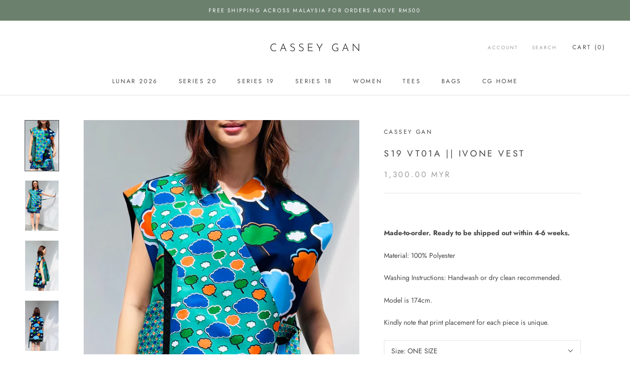

--- FILE ---
content_type: text/html; charset=utf-8
request_url: https://www.casseygan.com/collections/everything/products/s19-vt01a-ivone-vest
body_size: 19673
content:
<!doctype html>

<html class="no-js" lang="en">
  <head>
    
  

    
    <meta charset="utf-8"> 
    <meta http-equiv="X-UA-Compatible" content="IE=edge,chrome=1">
    <meta name="viewport" content="width=device-width, initial-scale=1.0, height=device-height, minimum-scale=1.0, user-scalable=0">
    <meta name="theme-color" content="">

    <title>
      S19 VT01A || IVONE VEST &ndash; Cassey Gan
    </title><meta name="description" content="  Made-to-order. Ready to be shipped out within 4-6 weeks. Material: 100% Polyester Washing Instructions: Handwash or dry clean recommended. Model is 174cm. Kindly note that print placement for each piece is unique."><link rel="canonical" href="https://www.casseygan.com/products/s19-vt01a-ivone-vest"><link rel="shortcut icon" href="//www.casseygan.com/cdn/shop/files/CG_Favicon_32x32.png?v=1749798756" type="image/png"><meta property="og:type" content="product">
  <meta property="og:title" content="S19 VT01A || IVONE VEST"><meta property="og:image" content="http://www.casseygan.com/cdn/shop/files/S19VT01A01_grande.jpg?v=1719755270">
    <meta property="og:image:secure_url" content="https://www.casseygan.com/cdn/shop/files/S19VT01A01_grande.jpg?v=1719755270"><meta property="og:image" content="http://www.casseygan.com/cdn/shop/files/S19VT01A02_grande.jpg?v=1719755270">
    <meta property="og:image:secure_url" content="https://www.casseygan.com/cdn/shop/files/S19VT01A02_grande.jpg?v=1719755270"><meta property="og:image" content="http://www.casseygan.com/cdn/shop/files/S19VT01A03_grande.jpg?v=1719755270">
    <meta property="og:image:secure_url" content="https://www.casseygan.com/cdn/shop/files/S19VT01A03_grande.jpg?v=1719755270"><meta property="product:price:amount" content="1,300.00">
  <meta property="product:price:currency" content="MYR"><meta property="og:description" content="  Made-to-order. Ready to be shipped out within 4-6 weeks. Material: 100% Polyester Washing Instructions: Handwash or dry clean recommended. Model is 174cm. Kindly note that print placement for each piece is unique."><meta property="og:url" content="https://www.casseygan.com/products/s19-vt01a-ivone-vest">
<meta property="og:site_name" content="Cassey Gan"><meta name="twitter:card" content="summary"><meta name="twitter:title" content="S19 VT01A || IVONE VEST">
  <meta name="twitter:description" content=" 
Made-to-order. Ready to be shipped out within 4-6 weeks.
Material: 100% Polyester
Washing Instructions: Handwash or dry clean recommended.
Model is 174cm.
Kindly note that print placement for each piece is unique.">
  <meta name="twitter:image" content="https://www.casseygan.com/cdn/shop/files/S19VT01A01_600x600_crop_center.jpg?v=1719755270">

    <script>window.performance && window.performance.mark && window.performance.mark('shopify.content_for_header.start');</script><meta id="shopify-digital-wallet" name="shopify-digital-wallet" content="/4758425/digital_wallets/dialog">
<meta name="shopify-checkout-api-token" content="5e0f6171f1cc42d292b1621ec45b5802">
<meta id="in-context-paypal-metadata" data-shop-id="4758425" data-venmo-supported="false" data-environment="production" data-locale="en_US" data-paypal-v4="true" data-currency="MYR">
<link rel="alternate" type="application/json+oembed" href="https://www.casseygan.com/products/s19-vt01a-ivone-vest.oembed">
<script async="async" src="/checkouts/internal/preloads.js?locale=en-MY"></script>
<script id="shopify-features" type="application/json">{"accessToken":"5e0f6171f1cc42d292b1621ec45b5802","betas":["rich-media-storefront-analytics"],"domain":"www.casseygan.com","predictiveSearch":true,"shopId":4758425,"locale":"en"}</script>
<script>var Shopify = Shopify || {};
Shopify.shop = "casseygan.myshopify.com";
Shopify.locale = "en";
Shopify.currency = {"active":"MYR","rate":"1.0"};
Shopify.country = "MY";
Shopify.theme = {"name":"Prestige","id":40211677287,"schema_name":"Prestige","schema_version":"3.3.6","theme_store_id":855,"role":"main"};
Shopify.theme.handle = "null";
Shopify.theme.style = {"id":null,"handle":null};
Shopify.cdnHost = "www.casseygan.com/cdn";
Shopify.routes = Shopify.routes || {};
Shopify.routes.root = "/";</script>
<script type="module">!function(o){(o.Shopify=o.Shopify||{}).modules=!0}(window);</script>
<script>!function(o){function n(){var o=[];function n(){o.push(Array.prototype.slice.apply(arguments))}return n.q=o,n}var t=o.Shopify=o.Shopify||{};t.loadFeatures=n(),t.autoloadFeatures=n()}(window);</script>
<script id="shop-js-analytics" type="application/json">{"pageType":"product"}</script>
<script defer="defer" async type="module" src="//www.casseygan.com/cdn/shopifycloud/shop-js/modules/v2/client.init-shop-cart-sync_BT-GjEfc.en.esm.js"></script>
<script defer="defer" async type="module" src="//www.casseygan.com/cdn/shopifycloud/shop-js/modules/v2/chunk.common_D58fp_Oc.esm.js"></script>
<script defer="defer" async type="module" src="//www.casseygan.com/cdn/shopifycloud/shop-js/modules/v2/chunk.modal_xMitdFEc.esm.js"></script>
<script type="module">
  await import("//www.casseygan.com/cdn/shopifycloud/shop-js/modules/v2/client.init-shop-cart-sync_BT-GjEfc.en.esm.js");
await import("//www.casseygan.com/cdn/shopifycloud/shop-js/modules/v2/chunk.common_D58fp_Oc.esm.js");
await import("//www.casseygan.com/cdn/shopifycloud/shop-js/modules/v2/chunk.modal_xMitdFEc.esm.js");

  window.Shopify.SignInWithShop?.initShopCartSync?.({"fedCMEnabled":true,"windoidEnabled":true});

</script>
<script>(function() {
  var isLoaded = false;
  function asyncLoad() {
    if (isLoaded) return;
    isLoaded = true;
    var urls = ["https:\/\/chimpstatic.com\/mcjs-connected\/js\/users\/a2d05eb2f08997d3c25e94cb7\/ef751c1d6adcc6a711c5c7058.js?shop=casseygan.myshopify.com"];
    for (var i = 0; i < urls.length; i++) {
      var s = document.createElement('script');
      s.type = 'text/javascript';
      s.async = true;
      s.src = urls[i];
      var x = document.getElementsByTagName('script')[0];
      x.parentNode.insertBefore(s, x);
    }
  };
  if(window.attachEvent) {
    window.attachEvent('onload', asyncLoad);
  } else {
    window.addEventListener('load', asyncLoad, false);
  }
})();</script>
<script id="__st">var __st={"a":4758425,"offset":28800,"reqid":"f6938d7a-86c6-4a86-a5b9-ed69ed3620e9-1769376916","pageurl":"www.casseygan.com\/collections\/everything\/products\/s19-vt01a-ivone-vest","u":"2e73bf641e22","p":"product","rtyp":"product","rid":8501629026478};</script>
<script>window.ShopifyPaypalV4VisibilityTracking = true;</script>
<script id="captcha-bootstrap">!function(){'use strict';const t='contact',e='account',n='new_comment',o=[[t,t],['blogs',n],['comments',n],[t,'customer']],c=[[e,'customer_login'],[e,'guest_login'],[e,'recover_customer_password'],[e,'create_customer']],r=t=>t.map((([t,e])=>`form[action*='/${t}']:not([data-nocaptcha='true']) input[name='form_type'][value='${e}']`)).join(','),a=t=>()=>t?[...document.querySelectorAll(t)].map((t=>t.form)):[];function s(){const t=[...o],e=r(t);return a(e)}const i='password',u='form_key',d=['recaptcha-v3-token','g-recaptcha-response','h-captcha-response',i],f=()=>{try{return window.sessionStorage}catch{return}},m='__shopify_v',_=t=>t.elements[u];function p(t,e,n=!1){try{const o=window.sessionStorage,c=JSON.parse(o.getItem(e)),{data:r}=function(t){const{data:e,action:n}=t;return t[m]||n?{data:e,action:n}:{data:t,action:n}}(c);for(const[e,n]of Object.entries(r))t.elements[e]&&(t.elements[e].value=n);n&&o.removeItem(e)}catch(o){console.error('form repopulation failed',{error:o})}}const l='form_type',E='cptcha';function T(t){t.dataset[E]=!0}const w=window,h=w.document,L='Shopify',v='ce_forms',y='captcha';let A=!1;((t,e)=>{const n=(g='f06e6c50-85a8-45c8-87d0-21a2b65856fe',I='https://cdn.shopify.com/shopifycloud/storefront-forms-hcaptcha/ce_storefront_forms_captcha_hcaptcha.v1.5.2.iife.js',D={infoText:'Protected by hCaptcha',privacyText:'Privacy',termsText:'Terms'},(t,e,n)=>{const o=w[L][v],c=o.bindForm;if(c)return c(t,g,e,D).then(n);var r;o.q.push([[t,g,e,D],n]),r=I,A||(h.body.append(Object.assign(h.createElement('script'),{id:'captcha-provider',async:!0,src:r})),A=!0)});var g,I,D;w[L]=w[L]||{},w[L][v]=w[L][v]||{},w[L][v].q=[],w[L][y]=w[L][y]||{},w[L][y].protect=function(t,e){n(t,void 0,e),T(t)},Object.freeze(w[L][y]),function(t,e,n,w,h,L){const[v,y,A,g]=function(t,e,n){const i=e?o:[],u=t?c:[],d=[...i,...u],f=r(d),m=r(i),_=r(d.filter((([t,e])=>n.includes(e))));return[a(f),a(m),a(_),s()]}(w,h,L),I=t=>{const e=t.target;return e instanceof HTMLFormElement?e:e&&e.form},D=t=>v().includes(t);t.addEventListener('submit',(t=>{const e=I(t);if(!e)return;const n=D(e)&&!e.dataset.hcaptchaBound&&!e.dataset.recaptchaBound,o=_(e),c=g().includes(e)&&(!o||!o.value);(n||c)&&t.preventDefault(),c&&!n&&(function(t){try{if(!f())return;!function(t){const e=f();if(!e)return;const n=_(t);if(!n)return;const o=n.value;o&&e.removeItem(o)}(t);const e=Array.from(Array(32),(()=>Math.random().toString(36)[2])).join('');!function(t,e){_(t)||t.append(Object.assign(document.createElement('input'),{type:'hidden',name:u})),t.elements[u].value=e}(t,e),function(t,e){const n=f();if(!n)return;const o=[...t.querySelectorAll(`input[type='${i}']`)].map((({name:t})=>t)),c=[...d,...o],r={};for(const[a,s]of new FormData(t).entries())c.includes(a)||(r[a]=s);n.setItem(e,JSON.stringify({[m]:1,action:t.action,data:r}))}(t,e)}catch(e){console.error('failed to persist form',e)}}(e),e.submit())}));const S=(t,e)=>{t&&!t.dataset[E]&&(n(t,e.some((e=>e===t))),T(t))};for(const o of['focusin','change'])t.addEventListener(o,(t=>{const e=I(t);D(e)&&S(e,y())}));const B=e.get('form_key'),M=e.get(l),P=B&&M;t.addEventListener('DOMContentLoaded',(()=>{const t=y();if(P)for(const e of t)e.elements[l].value===M&&p(e,B);[...new Set([...A(),...v().filter((t=>'true'===t.dataset.shopifyCaptcha))])].forEach((e=>S(e,t)))}))}(h,new URLSearchParams(w.location.search),n,t,e,['guest_login'])})(!0,!0)}();</script>
<script integrity="sha256-4kQ18oKyAcykRKYeNunJcIwy7WH5gtpwJnB7kiuLZ1E=" data-source-attribution="shopify.loadfeatures" defer="defer" src="//www.casseygan.com/cdn/shopifycloud/storefront/assets/storefront/load_feature-a0a9edcb.js" crossorigin="anonymous"></script>
<script data-source-attribution="shopify.dynamic_checkout.dynamic.init">var Shopify=Shopify||{};Shopify.PaymentButton=Shopify.PaymentButton||{isStorefrontPortableWallets:!0,init:function(){window.Shopify.PaymentButton.init=function(){};var t=document.createElement("script");t.src="https://www.casseygan.com/cdn/shopifycloud/portable-wallets/latest/portable-wallets.en.js",t.type="module",document.head.appendChild(t)}};
</script>
<script data-source-attribution="shopify.dynamic_checkout.buyer_consent">
  function portableWalletsHideBuyerConsent(e){var t=document.getElementById("shopify-buyer-consent"),n=document.getElementById("shopify-subscription-policy-button");t&&n&&(t.classList.add("hidden"),t.setAttribute("aria-hidden","true"),n.removeEventListener("click",e))}function portableWalletsShowBuyerConsent(e){var t=document.getElementById("shopify-buyer-consent"),n=document.getElementById("shopify-subscription-policy-button");t&&n&&(t.classList.remove("hidden"),t.removeAttribute("aria-hidden"),n.addEventListener("click",e))}window.Shopify?.PaymentButton&&(window.Shopify.PaymentButton.hideBuyerConsent=portableWalletsHideBuyerConsent,window.Shopify.PaymentButton.showBuyerConsent=portableWalletsShowBuyerConsent);
</script>
<script>
  function portableWalletsCleanup(e){e&&e.src&&console.error("Failed to load portable wallets script "+e.src);var t=document.querySelectorAll("shopify-accelerated-checkout .shopify-payment-button__skeleton, shopify-accelerated-checkout-cart .wallet-cart-button__skeleton"),e=document.getElementById("shopify-buyer-consent");for(let e=0;e<t.length;e++)t[e].remove();e&&e.remove()}function portableWalletsNotLoadedAsModule(e){e instanceof ErrorEvent&&"string"==typeof e.message&&e.message.includes("import.meta")&&"string"==typeof e.filename&&e.filename.includes("portable-wallets")&&(window.removeEventListener("error",portableWalletsNotLoadedAsModule),window.Shopify.PaymentButton.failedToLoad=e,"loading"===document.readyState?document.addEventListener("DOMContentLoaded",window.Shopify.PaymentButton.init):window.Shopify.PaymentButton.init())}window.addEventListener("error",portableWalletsNotLoadedAsModule);
</script>

<script type="module" src="https://www.casseygan.com/cdn/shopifycloud/portable-wallets/latest/portable-wallets.en.js" onError="portableWalletsCleanup(this)" crossorigin="anonymous"></script>
<script nomodule>
  document.addEventListener("DOMContentLoaded", portableWalletsCleanup);
</script>

<link id="shopify-accelerated-checkout-styles" rel="stylesheet" media="screen" href="https://www.casseygan.com/cdn/shopifycloud/portable-wallets/latest/accelerated-checkout-backwards-compat.css" crossorigin="anonymous">
<style id="shopify-accelerated-checkout-cart">
        #shopify-buyer-consent {
  margin-top: 1em;
  display: inline-block;
  width: 100%;
}

#shopify-buyer-consent.hidden {
  display: none;
}

#shopify-subscription-policy-button {
  background: none;
  border: none;
  padding: 0;
  text-decoration: underline;
  font-size: inherit;
  cursor: pointer;
}

#shopify-subscription-policy-button::before {
  box-shadow: none;
}

      </style>

<script>window.performance && window.performance.mark && window.performance.mark('shopify.content_for_header.end');</script>

    <link rel="stylesheet" href="//www.casseygan.com/cdn/shop/t/12/assets/theme.scss.css?v=46485921364040381401762326309">

    <script>
      // This allows to expose several variables to the global scope, to be used in scripts
      window.theme = {
        template: "product",
        shopCurrency: "MYR",
        moneyFormat: "\u003cspan class=money\u003e{{amount}} MYR\u003c\/span\u003e",
        moneyWithCurrencyFormat: "\u003cspan class=money\u003e{{amount}} MYR\u003c\/span\u003e",
        currencyConversionEnabled: false,
        currencyConversionMoneyFormat: "money_format",
        currencyConversionRoundAmounts: false,
        productImageSize: "natural",
        searchMode: "product,article",
        showPageTransition: false,
        showElementStaggering: false,
        showImageZooming: true,
        enableExperimentalResizeObserver: false
      };

      window.languages = {
        cartAddNote: "Add Order Note",
        cartEditNote: "Edit Order Note",
        productImageLoadingError: "This image could not be loaded. Please try to reload the page.",
        productFormAddToCart: "Add to cart",
        productFormUnavailable: "Unavailable",
        productFormSoldOut: "Sold Out",
        shippingEstimatorOneResult: "1 option available:",
        shippingEstimatorMoreResults: "{{count}} options available:",
        shippingEstimatorNoResults: "No shipping could be found"
      };

      window.lazySizesConfig = {
        loadHidden: false,
        hFac: 0.5,
        expFactor: 2,
        ricTimeout: 150,
        lazyClass: 'Image--lazyLoad',
        loadingClass: 'Image--lazyLoading',
        loadedClass: 'Image--lazyLoaded'
      };

      document.documentElement.className = document.documentElement.className.replace('no-js', 'js');
      document.documentElement.style.setProperty('--window-height', window.innerHeight + 'px');

      // We do a quick detection of some features (we could use Modernizr but for so little...)
      (function() {
        document.documentElement.className += ((window.CSS && window.CSS.supports('(position: sticky) or (position: -webkit-sticky)')) ? ' supports-sticky' : ' no-supports-sticky');
        document.documentElement.className += (window.matchMedia('(-moz-touch-enabled: 1), (hover: none)')).matches ? ' no-supports-hover' : ' supports-hover';
      }());

      // This code is done to force reload the page when the back button is hit (which allows to fix stale data on cart, for instance)
      if (performance.navigation.type === 2) {
        location.reload(true);
      }
    </script>

    <script src="//www.casseygan.com/cdn/shop/t/12/assets/lazysizes.min.js?v=174358363404432586981550920977" async></script>

    
<script src="//www.casseygan.com/cdn/shop/t/12/assets/libs.min.js?v=88466822118989791001550920977" defer></script>
    <script src="//www.casseygan.com/cdn/shop/t/12/assets/theme.min.js?v=137599404191917584191611059018" defer></script>
    <script src="//www.casseygan.com/cdn/shop/t/12/assets/custom.js?v=8814717088703906631550920977" defer></script>

    
  <script type="application/ld+json">
  {
    "@context": "http://schema.org",
    "@type": "Product",
    "offers": {
      "@type": "Offer",
      "availability":"https://schema.org/InStock",
      "price": "1,300.00",
      "priceCurrency": "MYR",
      "url": "https://www.casseygan.com/products/s19-vt01a-ivone-vest"
    },
    "brand": "Cassey Gan",
    "name": "S19 VT01A || IVONE VEST",
    "description": " \nMade-to-order. Ready to be shipped out within 4-6 weeks.\nMaterial: 100% Polyester\nWashing Instructions: Handwash or dry clean recommended.\nModel is 174cm.\nKindly note that print placement for each piece is unique.",
    "category": "",
    "url": "https://www.casseygan.com/products/s19-vt01a-ivone-vest",
    "image": {
      "@type": "ImageObject",
      "url": "https://www.casseygan.com/cdn/shop/files/S19VT01A01_1024x1024.jpg?v=1719755270",
      "image": "https://www.casseygan.com/cdn/shop/files/S19VT01A01_1024x1024.jpg?v=1719755270",
      "name": "S19 VT01A || IVONE VEST",
      "width": 1024,
      "height": 1024
    }
  }
  </script>

      
<link href="https://monorail-edge.shopifysvc.com" rel="dns-prefetch">
<script>(function(){if ("sendBeacon" in navigator && "performance" in window) {try {var session_token_from_headers = performance.getEntriesByType('navigation')[0].serverTiming.find(x => x.name == '_s').description;} catch {var session_token_from_headers = undefined;}var session_cookie_matches = document.cookie.match(/_shopify_s=([^;]*)/);var session_token_from_cookie = session_cookie_matches && session_cookie_matches.length === 2 ? session_cookie_matches[1] : "";var session_token = session_token_from_headers || session_token_from_cookie || "";function handle_abandonment_event(e) {var entries = performance.getEntries().filter(function(entry) {return /monorail-edge.shopifysvc.com/.test(entry.name);});if (!window.abandonment_tracked && entries.length === 0) {window.abandonment_tracked = true;var currentMs = Date.now();var navigation_start = performance.timing.navigationStart;var payload = {shop_id: 4758425,url: window.location.href,navigation_start,duration: currentMs - navigation_start,session_token,page_type: "product"};window.navigator.sendBeacon("https://monorail-edge.shopifysvc.com/v1/produce", JSON.stringify({schema_id: "online_store_buyer_site_abandonment/1.1",payload: payload,metadata: {event_created_at_ms: currentMs,event_sent_at_ms: currentMs}}));}}window.addEventListener('pagehide', handle_abandonment_event);}}());</script>
<script id="web-pixels-manager-setup">(function e(e,d,r,n,o){if(void 0===o&&(o={}),!Boolean(null===(a=null===(i=window.Shopify)||void 0===i?void 0:i.analytics)||void 0===a?void 0:a.replayQueue)){var i,a;window.Shopify=window.Shopify||{};var t=window.Shopify;t.analytics=t.analytics||{};var s=t.analytics;s.replayQueue=[],s.publish=function(e,d,r){return s.replayQueue.push([e,d,r]),!0};try{self.performance.mark("wpm:start")}catch(e){}var l=function(){var e={modern:/Edge?\/(1{2}[4-9]|1[2-9]\d|[2-9]\d{2}|\d{4,})\.\d+(\.\d+|)|Firefox\/(1{2}[4-9]|1[2-9]\d|[2-9]\d{2}|\d{4,})\.\d+(\.\d+|)|Chrom(ium|e)\/(9{2}|\d{3,})\.\d+(\.\d+|)|(Maci|X1{2}).+ Version\/(15\.\d+|(1[6-9]|[2-9]\d|\d{3,})\.\d+)([,.]\d+|)( \(\w+\)|)( Mobile\/\w+|) Safari\/|Chrome.+OPR\/(9{2}|\d{3,})\.\d+\.\d+|(CPU[ +]OS|iPhone[ +]OS|CPU[ +]iPhone|CPU IPhone OS|CPU iPad OS)[ +]+(15[._]\d+|(1[6-9]|[2-9]\d|\d{3,})[._]\d+)([._]\d+|)|Android:?[ /-](13[3-9]|1[4-9]\d|[2-9]\d{2}|\d{4,})(\.\d+|)(\.\d+|)|Android.+Firefox\/(13[5-9]|1[4-9]\d|[2-9]\d{2}|\d{4,})\.\d+(\.\d+|)|Android.+Chrom(ium|e)\/(13[3-9]|1[4-9]\d|[2-9]\d{2}|\d{4,})\.\d+(\.\d+|)|SamsungBrowser\/([2-9]\d|\d{3,})\.\d+/,legacy:/Edge?\/(1[6-9]|[2-9]\d|\d{3,})\.\d+(\.\d+|)|Firefox\/(5[4-9]|[6-9]\d|\d{3,})\.\d+(\.\d+|)|Chrom(ium|e)\/(5[1-9]|[6-9]\d|\d{3,})\.\d+(\.\d+|)([\d.]+$|.*Safari\/(?![\d.]+ Edge\/[\d.]+$))|(Maci|X1{2}).+ Version\/(10\.\d+|(1[1-9]|[2-9]\d|\d{3,})\.\d+)([,.]\d+|)( \(\w+\)|)( Mobile\/\w+|) Safari\/|Chrome.+OPR\/(3[89]|[4-9]\d|\d{3,})\.\d+\.\d+|(CPU[ +]OS|iPhone[ +]OS|CPU[ +]iPhone|CPU IPhone OS|CPU iPad OS)[ +]+(10[._]\d+|(1[1-9]|[2-9]\d|\d{3,})[._]\d+)([._]\d+|)|Android:?[ /-](13[3-9]|1[4-9]\d|[2-9]\d{2}|\d{4,})(\.\d+|)(\.\d+|)|Mobile Safari.+OPR\/([89]\d|\d{3,})\.\d+\.\d+|Android.+Firefox\/(13[5-9]|1[4-9]\d|[2-9]\d{2}|\d{4,})\.\d+(\.\d+|)|Android.+Chrom(ium|e)\/(13[3-9]|1[4-9]\d|[2-9]\d{2}|\d{4,})\.\d+(\.\d+|)|Android.+(UC? ?Browser|UCWEB|U3)[ /]?(15\.([5-9]|\d{2,})|(1[6-9]|[2-9]\d|\d{3,})\.\d+)\.\d+|SamsungBrowser\/(5\.\d+|([6-9]|\d{2,})\.\d+)|Android.+MQ{2}Browser\/(14(\.(9|\d{2,})|)|(1[5-9]|[2-9]\d|\d{3,})(\.\d+|))(\.\d+|)|K[Aa][Ii]OS\/(3\.\d+|([4-9]|\d{2,})\.\d+)(\.\d+|)/},d=e.modern,r=e.legacy,n=navigator.userAgent;return n.match(d)?"modern":n.match(r)?"legacy":"unknown"}(),u="modern"===l?"modern":"legacy",c=(null!=n?n:{modern:"",legacy:""})[u],f=function(e){return[e.baseUrl,"/wpm","/b",e.hashVersion,"modern"===e.buildTarget?"m":"l",".js"].join("")}({baseUrl:d,hashVersion:r,buildTarget:u}),m=function(e){var d=e.version,r=e.bundleTarget,n=e.surface,o=e.pageUrl,i=e.monorailEndpoint;return{emit:function(e){var a=e.status,t=e.errorMsg,s=(new Date).getTime(),l=JSON.stringify({metadata:{event_sent_at_ms:s},events:[{schema_id:"web_pixels_manager_load/3.1",payload:{version:d,bundle_target:r,page_url:o,status:a,surface:n,error_msg:t},metadata:{event_created_at_ms:s}}]});if(!i)return console&&console.warn&&console.warn("[Web Pixels Manager] No Monorail endpoint provided, skipping logging."),!1;try{return self.navigator.sendBeacon.bind(self.navigator)(i,l)}catch(e){}var u=new XMLHttpRequest;try{return u.open("POST",i,!0),u.setRequestHeader("Content-Type","text/plain"),u.send(l),!0}catch(e){return console&&console.warn&&console.warn("[Web Pixels Manager] Got an unhandled error while logging to Monorail."),!1}}}}({version:r,bundleTarget:l,surface:e.surface,pageUrl:self.location.href,monorailEndpoint:e.monorailEndpoint});try{o.browserTarget=l,function(e){var d=e.src,r=e.async,n=void 0===r||r,o=e.onload,i=e.onerror,a=e.sri,t=e.scriptDataAttributes,s=void 0===t?{}:t,l=document.createElement("script"),u=document.querySelector("head"),c=document.querySelector("body");if(l.async=n,l.src=d,a&&(l.integrity=a,l.crossOrigin="anonymous"),s)for(var f in s)if(Object.prototype.hasOwnProperty.call(s,f))try{l.dataset[f]=s[f]}catch(e){}if(o&&l.addEventListener("load",o),i&&l.addEventListener("error",i),u)u.appendChild(l);else{if(!c)throw new Error("Did not find a head or body element to append the script");c.appendChild(l)}}({src:f,async:!0,onload:function(){if(!function(){var e,d;return Boolean(null===(d=null===(e=window.Shopify)||void 0===e?void 0:e.analytics)||void 0===d?void 0:d.initialized)}()){var d=window.webPixelsManager.init(e)||void 0;if(d){var r=window.Shopify.analytics;r.replayQueue.forEach((function(e){var r=e[0],n=e[1],o=e[2];d.publishCustomEvent(r,n,o)})),r.replayQueue=[],r.publish=d.publishCustomEvent,r.visitor=d.visitor,r.initialized=!0}}},onerror:function(){return m.emit({status:"failed",errorMsg:"".concat(f," has failed to load")})},sri:function(e){var d=/^sha384-[A-Za-z0-9+/=]+$/;return"string"==typeof e&&d.test(e)}(c)?c:"",scriptDataAttributes:o}),m.emit({status:"loading"})}catch(e){m.emit({status:"failed",errorMsg:(null==e?void 0:e.message)||"Unknown error"})}}})({shopId: 4758425,storefrontBaseUrl: "https://www.casseygan.com",extensionsBaseUrl: "https://extensions.shopifycdn.com/cdn/shopifycloud/web-pixels-manager",monorailEndpoint: "https://monorail-edge.shopifysvc.com/unstable/produce_batch",surface: "storefront-renderer",enabledBetaFlags: ["2dca8a86"],webPixelsConfigList: [{"id":"shopify-app-pixel","configuration":"{}","eventPayloadVersion":"v1","runtimeContext":"STRICT","scriptVersion":"0450","apiClientId":"shopify-pixel","type":"APP","privacyPurposes":["ANALYTICS","MARKETING"]},{"id":"shopify-custom-pixel","eventPayloadVersion":"v1","runtimeContext":"LAX","scriptVersion":"0450","apiClientId":"shopify-pixel","type":"CUSTOM","privacyPurposes":["ANALYTICS","MARKETING"]}],isMerchantRequest: false,initData: {"shop":{"name":"Cassey Gan","paymentSettings":{"currencyCode":"MYR"},"myshopifyDomain":"casseygan.myshopify.com","countryCode":"MY","storefrontUrl":"https:\/\/www.casseygan.com"},"customer":null,"cart":null,"checkout":null,"productVariants":[{"price":{"amount":1300.0,"currencyCode":"MYR"},"product":{"title":"S19 VT01A || IVONE VEST","vendor":"Cassey Gan","id":"8501629026478","untranslatedTitle":"S19 VT01A || IVONE VEST","url":"\/products\/s19-vt01a-ivone-vest","type":""},"id":"45459051348142","image":{"src":"\/\/www.casseygan.com\/cdn\/shop\/files\/S19VT01A01.jpg?v=1719755270"},"sku":null,"title":"ONE SIZE","untranslatedTitle":"ONE SIZE"}],"purchasingCompany":null},},"https://www.casseygan.com/cdn","fcfee988w5aeb613cpc8e4bc33m6693e112",{"modern":"","legacy":""},{"shopId":"4758425","storefrontBaseUrl":"https:\/\/www.casseygan.com","extensionBaseUrl":"https:\/\/extensions.shopifycdn.com\/cdn\/shopifycloud\/web-pixels-manager","surface":"storefront-renderer","enabledBetaFlags":"[\"2dca8a86\"]","isMerchantRequest":"false","hashVersion":"fcfee988w5aeb613cpc8e4bc33m6693e112","publish":"custom","events":"[[\"page_viewed\",{}],[\"product_viewed\",{\"productVariant\":{\"price\":{\"amount\":1300.0,\"currencyCode\":\"MYR\"},\"product\":{\"title\":\"S19 VT01A || IVONE VEST\",\"vendor\":\"Cassey Gan\",\"id\":\"8501629026478\",\"untranslatedTitle\":\"S19 VT01A || IVONE VEST\",\"url\":\"\/products\/s19-vt01a-ivone-vest\",\"type\":\"\"},\"id\":\"45459051348142\",\"image\":{\"src\":\"\/\/www.casseygan.com\/cdn\/shop\/files\/S19VT01A01.jpg?v=1719755270\"},\"sku\":null,\"title\":\"ONE SIZE\",\"untranslatedTitle\":\"ONE SIZE\"}}]]"});</script><script>
  window.ShopifyAnalytics = window.ShopifyAnalytics || {};
  window.ShopifyAnalytics.meta = window.ShopifyAnalytics.meta || {};
  window.ShopifyAnalytics.meta.currency = 'MYR';
  var meta = {"product":{"id":8501629026478,"gid":"gid:\/\/shopify\/Product\/8501629026478","vendor":"Cassey Gan","type":"","handle":"s19-vt01a-ivone-vest","variants":[{"id":45459051348142,"price":130000,"name":"S19 VT01A || IVONE VEST - ONE SIZE","public_title":"ONE SIZE","sku":null}],"remote":false},"page":{"pageType":"product","resourceType":"product","resourceId":8501629026478,"requestId":"f6938d7a-86c6-4a86-a5b9-ed69ed3620e9-1769376916"}};
  for (var attr in meta) {
    window.ShopifyAnalytics.meta[attr] = meta[attr];
  }
</script>
<script class="analytics">
  (function () {
    var customDocumentWrite = function(content) {
      var jquery = null;

      if (window.jQuery) {
        jquery = window.jQuery;
      } else if (window.Checkout && window.Checkout.$) {
        jquery = window.Checkout.$;
      }

      if (jquery) {
        jquery('body').append(content);
      }
    };

    var hasLoggedConversion = function(token) {
      if (token) {
        return document.cookie.indexOf('loggedConversion=' + token) !== -1;
      }
      return false;
    }

    var setCookieIfConversion = function(token) {
      if (token) {
        var twoMonthsFromNow = new Date(Date.now());
        twoMonthsFromNow.setMonth(twoMonthsFromNow.getMonth() + 2);

        document.cookie = 'loggedConversion=' + token + '; expires=' + twoMonthsFromNow;
      }
    }

    var trekkie = window.ShopifyAnalytics.lib = window.trekkie = window.trekkie || [];
    if (trekkie.integrations) {
      return;
    }
    trekkie.methods = [
      'identify',
      'page',
      'ready',
      'track',
      'trackForm',
      'trackLink'
    ];
    trekkie.factory = function(method) {
      return function() {
        var args = Array.prototype.slice.call(arguments);
        args.unshift(method);
        trekkie.push(args);
        return trekkie;
      };
    };
    for (var i = 0; i < trekkie.methods.length; i++) {
      var key = trekkie.methods[i];
      trekkie[key] = trekkie.factory(key);
    }
    trekkie.load = function(config) {
      trekkie.config = config || {};
      trekkie.config.initialDocumentCookie = document.cookie;
      var first = document.getElementsByTagName('script')[0];
      var script = document.createElement('script');
      script.type = 'text/javascript';
      script.onerror = function(e) {
        var scriptFallback = document.createElement('script');
        scriptFallback.type = 'text/javascript';
        scriptFallback.onerror = function(error) {
                var Monorail = {
      produce: function produce(monorailDomain, schemaId, payload) {
        var currentMs = new Date().getTime();
        var event = {
          schema_id: schemaId,
          payload: payload,
          metadata: {
            event_created_at_ms: currentMs,
            event_sent_at_ms: currentMs
          }
        };
        return Monorail.sendRequest("https://" + monorailDomain + "/v1/produce", JSON.stringify(event));
      },
      sendRequest: function sendRequest(endpointUrl, payload) {
        // Try the sendBeacon API
        if (window && window.navigator && typeof window.navigator.sendBeacon === 'function' && typeof window.Blob === 'function' && !Monorail.isIos12()) {
          var blobData = new window.Blob([payload], {
            type: 'text/plain'
          });

          if (window.navigator.sendBeacon(endpointUrl, blobData)) {
            return true;
          } // sendBeacon was not successful

        } // XHR beacon

        var xhr = new XMLHttpRequest();

        try {
          xhr.open('POST', endpointUrl);
          xhr.setRequestHeader('Content-Type', 'text/plain');
          xhr.send(payload);
        } catch (e) {
          console.log(e);
        }

        return false;
      },
      isIos12: function isIos12() {
        return window.navigator.userAgent.lastIndexOf('iPhone; CPU iPhone OS 12_') !== -1 || window.navigator.userAgent.lastIndexOf('iPad; CPU OS 12_') !== -1;
      }
    };
    Monorail.produce('monorail-edge.shopifysvc.com',
      'trekkie_storefront_load_errors/1.1',
      {shop_id: 4758425,
      theme_id: 40211677287,
      app_name: "storefront",
      context_url: window.location.href,
      source_url: "//www.casseygan.com/cdn/s/trekkie.storefront.8d95595f799fbf7e1d32231b9a28fd43b70c67d3.min.js"});

        };
        scriptFallback.async = true;
        scriptFallback.src = '//www.casseygan.com/cdn/s/trekkie.storefront.8d95595f799fbf7e1d32231b9a28fd43b70c67d3.min.js';
        first.parentNode.insertBefore(scriptFallback, first);
      };
      script.async = true;
      script.src = '//www.casseygan.com/cdn/s/trekkie.storefront.8d95595f799fbf7e1d32231b9a28fd43b70c67d3.min.js';
      first.parentNode.insertBefore(script, first);
    };
    trekkie.load(
      {"Trekkie":{"appName":"storefront","development":false,"defaultAttributes":{"shopId":4758425,"isMerchantRequest":null,"themeId":40211677287,"themeCityHash":"8289185277618318868","contentLanguage":"en","currency":"MYR","eventMetadataId":"8a241297-b143-404a-b6b9-c13ee780aadc"},"isServerSideCookieWritingEnabled":true,"monorailRegion":"shop_domain","enabledBetaFlags":["65f19447"]},"Session Attribution":{},"S2S":{"facebookCapiEnabled":false,"source":"trekkie-storefront-renderer","apiClientId":580111}}
    );

    var loaded = false;
    trekkie.ready(function() {
      if (loaded) return;
      loaded = true;

      window.ShopifyAnalytics.lib = window.trekkie;

      var originalDocumentWrite = document.write;
      document.write = customDocumentWrite;
      try { window.ShopifyAnalytics.merchantGoogleAnalytics.call(this); } catch(error) {};
      document.write = originalDocumentWrite;

      window.ShopifyAnalytics.lib.page(null,{"pageType":"product","resourceType":"product","resourceId":8501629026478,"requestId":"f6938d7a-86c6-4a86-a5b9-ed69ed3620e9-1769376916","shopifyEmitted":true});

      var match = window.location.pathname.match(/checkouts\/(.+)\/(thank_you|post_purchase)/)
      var token = match? match[1]: undefined;
      if (!hasLoggedConversion(token)) {
        setCookieIfConversion(token);
        window.ShopifyAnalytics.lib.track("Viewed Product",{"currency":"MYR","variantId":45459051348142,"productId":8501629026478,"productGid":"gid:\/\/shopify\/Product\/8501629026478","name":"S19 VT01A || IVONE VEST - ONE SIZE","price":"1300.00","sku":null,"brand":"Cassey Gan","variant":"ONE SIZE","category":"","nonInteraction":true,"remote":false},undefined,undefined,{"shopifyEmitted":true});
      window.ShopifyAnalytics.lib.track("monorail:\/\/trekkie_storefront_viewed_product\/1.1",{"currency":"MYR","variantId":45459051348142,"productId":8501629026478,"productGid":"gid:\/\/shopify\/Product\/8501629026478","name":"S19 VT01A || IVONE VEST - ONE SIZE","price":"1300.00","sku":null,"brand":"Cassey Gan","variant":"ONE SIZE","category":"","nonInteraction":true,"remote":false,"referer":"https:\/\/www.casseygan.com\/collections\/everything\/products\/s19-vt01a-ivone-vest"});
      }
    });


        var eventsListenerScript = document.createElement('script');
        eventsListenerScript.async = true;
        eventsListenerScript.src = "//www.casseygan.com/cdn/shopifycloud/storefront/assets/shop_events_listener-3da45d37.js";
        document.getElementsByTagName('head')[0].appendChild(eventsListenerScript);

})();</script>
  <script>
  if (!window.ga || (window.ga && typeof window.ga !== 'function')) {
    window.ga = function ga() {
      (window.ga.q = window.ga.q || []).push(arguments);
      if (window.Shopify && window.Shopify.analytics && typeof window.Shopify.analytics.publish === 'function') {
        window.Shopify.analytics.publish("ga_stub_called", {}, {sendTo: "google_osp_migration"});
      }
      console.error("Shopify's Google Analytics stub called with:", Array.from(arguments), "\nSee https://help.shopify.com/manual/promoting-marketing/pixels/pixel-migration#google for more information.");
    };
    if (window.Shopify && window.Shopify.analytics && typeof window.Shopify.analytics.publish === 'function') {
      window.Shopify.analytics.publish("ga_stub_initialized", {}, {sendTo: "google_osp_migration"});
    }
  }
</script>
<script
  defer
  src="https://www.casseygan.com/cdn/shopifycloud/perf-kit/shopify-perf-kit-3.0.4.min.js"
  data-application="storefront-renderer"
  data-shop-id="4758425"
  data-render-region="gcp-us-east1"
  data-page-type="product"
  data-theme-instance-id="40211677287"
  data-theme-name="Prestige"
  data-theme-version="3.3.6"
  data-monorail-region="shop_domain"
  data-resource-timing-sampling-rate="10"
  data-shs="true"
  data-shs-beacon="true"
  data-shs-export-with-fetch="true"
  data-shs-logs-sample-rate="1"
  data-shs-beacon-endpoint="https://www.casseygan.com/api/collect"
></script>
</head>

  <body class="prestige--v3  template-product">
    <a class="PageSkipLink u-visually-hidden" href="#main">Skip to content</a>
    <span class="LoadingBar"></span>
    <div class="PageOverlay"></div>
    <div class="PageTransition" style="display: none"></div>

    <div id="shopify-section-popup" class="shopify-section"></div>
    <div id="shopify-section-sidebar-menu" class="shopify-section"><section id="sidebar-menu" class="SidebarMenu Drawer Drawer--small Drawer--fromLeft" aria-hidden="true" data-section-id="sidebar-menu" data-section-type="sidebar-menu">
    <header class="Drawer__Header" data-drawer-animated-left>
      <button class="Drawer__Close Icon-Wrapper--clickable" data-action="close-drawer" data-drawer-id="sidebar-menu" aria-label="Close navigation"><svg class="Icon Icon--close" role="presentation" viewBox="0 0 16 14">
      <path d="M15 0L1 14m14 0L1 0" stroke="currentColor" fill="none" fill-rule="evenodd"></path>
    </svg></button>
    </header>

    <div class="Drawer__Content">
      <div class="Drawer__Main" data-drawer-animated-left data-scrollable>
        <div class="Drawer__Container">
          <nav class="SidebarMenu__Nav SidebarMenu__Nav--primary" aria-label="Sidebar navigation"><div class="Collapsible"><a href="/collections/lunar-2026-im-not-shy-2-0" class="Collapsible__Button Heading Link Link--primary u-h6">LUNAR 2026</a></div><div class="Collapsible"><a href="/collections/series-20-im-not-shy" class="Collapsible__Button Heading Link Link--primary u-h6">SERIES 20</a></div><div class="Collapsible"><a href="/collections/series-19-eat-together-play-together" class="Collapsible__Button Heading Link Link--primary u-h6">SERIES 19</a></div><div class="Collapsible"><a href="/collections/series-18-saying-no" class="Collapsible__Button Heading Link Link--primary u-h6">SERIES 18</a></div><div class="Collapsible"><button class="Collapsible__Button Heading u-h6" data-action="toggle-collapsible" aria-expanded="false">WOMEN<span class="Collapsible__Plus"></span>
                  </button>

                  <div class="Collapsible__Inner">
                    <div class="Collapsible__Content"><div class="Collapsible"><a href="/collections/everything" class="Collapsible__Button Heading Text--subdued Link Link--primary u-h7">ALL</a></div><div class="Collapsible"><a href="/collections/dresses" class="Collapsible__Button Heading Text--subdued Link Link--primary u-h7">DRESSES</a></div><div class="Collapsible"><a href="/collections/tops" class="Collapsible__Button Heading Text--subdued Link Link--primary u-h7">TOPS</a></div><div class="Collapsible"><a href="/collections/bottoms" class="Collapsible__Button Heading Text--subdued Link Link--primary u-h7">BOTTOMS</a></div></div>
                  </div></div><div class="Collapsible"><a href="/collections/tees" class="Collapsible__Button Heading Link Link--primary u-h6">TEES</a></div><div class="Collapsible"><a href="/collections/bags" class="Collapsible__Button Heading Link Link--primary u-h6">BAGS</a></div><div class="Collapsible"><a href="/collections/cghome" class="Collapsible__Button Heading Link Link--primary u-h6">CG HOME</a></div></nav><nav class="SidebarMenu__Nav SidebarMenu__Nav--secondary">
            <ul class="Linklist Linklist--spacingLoose"><li class="Linklist__Item">
                  <a href="/account/login" class="Text--subdued Link Link--primary">Account</a>
                </li><li class="Linklist__Item">
                <a href="/search" class="Text--subdued Link Link--primary" data-action="open-modal" aria-controls="Search">Search</a>
              </li>
            </ul>
          </nav>
        </div>
      </div></div>
</section>

</div>
<div id="sidebar-cart" class="Drawer Drawer--fromRight" aria-hidden="true" data-section-id="cart" data-section-type="cart" data-section-settings='{
  "type": "drawer",
  "itemCount": 0,
  "drawer": true,
  "hasShippingEstimator": false
}'>
  <div class="Drawer__Header Drawer__Header--bordered Drawer__Container">
      <span class="Drawer__Title Heading u-h4">Cart</span>

      <button class="Drawer__Close Icon-Wrapper--clickable" data-action="close-drawer" data-drawer-id="sidebar-cart" aria-label="Close cart"><svg class="Icon Icon--close" role="presentation" viewBox="0 0 16 14">
      <path d="M15 0L1 14m14 0L1 0" stroke="currentColor" fill="none" fill-rule="evenodd"></path>
    </svg></button>
  </div>

  <form class="Cart Drawer__Content" action="/cart" method="POST" novalidate>
    <div class="Drawer__Main" data-scrollable><p class="Cart__Empty Heading u-h5">Your cart is empty</p></div></form>
</div>
<div class="PageContainer">
      <div id="shopify-section-announcement" class="shopify-section"><section id="section-announcement" data-section-id="announcement" data-section-type="announcement-bar">
      <div class="AnnouncementBar">
        <div class="AnnouncementBar__Wrapper">
          <p class="AnnouncementBar__Content Heading">FREE SHIPPING ACROSS MALAYSIA FOR ORDERS ABOVE RM500
</p>
        </div>
      </div>
    </section>

    <style>
      #section-announcement {
        background: #6b816e;
        color: #fffdfd;
      }
    </style>

    <script>
      document.documentElement.style.setProperty('--announcement-bar-height', document.getElementById('shopify-section-announcement').offsetHeight + 'px');
    </script></div>
      <div id="shopify-section-header" class="shopify-section shopify-section--header"><header id="section-header"
        class="Header Header--inline  "
        data-section-id="header"
        data-section-type="header"
        data-section-settings='{
  "navigationStyle": "inline",
  "hasTransparentHeader": false,
  "isSticky": false
}'
        role="banner">
  <div class="Header__Wrapper">
    <div class="Header__FlexItem Header__FlexItem--fill">
      <button class="Header__Icon Icon-Wrapper Icon-Wrapper--clickable hidden-desk" aria-expanded="false" data-action="open-drawer" data-drawer-id="sidebar-menu" aria-label="Open navigation">
        <span class="hidden-tablet-and-up"><svg class="Icon Icon--nav" role="presentation" viewBox="0 0 20 14">
      <path d="M0 14v-1h20v1H0zm0-7.5h20v1H0v-1zM0 0h20v1H0V0z" fill="currentColor"></path>
    </svg></span>
        <span class="hidden-phone"><svg class="Icon Icon--nav-desktop" role="presentation" viewBox="0 0 24 16">
      <path d="M0 15.985v-2h24v2H0zm0-9h24v2H0v-2zm0-7h24v2H0v-2z" fill="currentColor"></path>
    </svg></span>
      </button><nav class="Header__MainNav hidden-pocket hidden-lap" aria-label="Main navigation">
          <ul class="HorizontalList HorizontalList--spacingExtraLoose"><li class="HorizontalList__Item " >
                <a href="/collections/lunar-2026-im-not-shy-2-0" class="Heading u-h6">LUNAR 2026<span class="Header__LinkSpacer">LUNAR 2026</span></a></li><li class="HorizontalList__Item " >
                <a href="/collections/series-20-im-not-shy" class="Heading u-h6">SERIES 20<span class="Header__LinkSpacer">SERIES 20</span></a></li><li class="HorizontalList__Item " >
                <a href="/collections/series-19-eat-together-play-together" class="Heading u-h6">SERIES 19<span class="Header__LinkSpacer">SERIES 19</span></a></li><li class="HorizontalList__Item " >
                <a href="/collections/series-18-saying-no" class="Heading u-h6">SERIES 18<span class="Header__LinkSpacer">SERIES 18</span></a></li><li class="HorizontalList__Item " aria-haspopup="true">
                <a href="/collections/everything" class="Heading u-h6">WOMEN</a><div class="DropdownMenu" aria-hidden="true">
                    <ul class="Linklist"><li class="Linklist__Item" >
                          <a href="/collections/everything" class="Link Link--secondary">ALL </a></li><li class="Linklist__Item" >
                          <a href="/collections/dresses" class="Link Link--secondary">DRESSES </a></li><li class="Linklist__Item" >
                          <a href="/collections/tops" class="Link Link--secondary">TOPS </a></li><li class="Linklist__Item" >
                          <a href="/collections/bottoms" class="Link Link--secondary">BOTTOMS </a></li></ul>
                  </div></li><li class="HorizontalList__Item " >
                <a href="/collections/tees" class="Heading u-h6">TEES<span class="Header__LinkSpacer">TEES</span></a></li><li class="HorizontalList__Item " >
                <a href="/collections/bags" class="Heading u-h6">BAGS<span class="Header__LinkSpacer">BAGS</span></a></li><li class="HorizontalList__Item " >
                <a href="/collections/cghome" class="Heading u-h6">CG HOME<span class="Header__LinkSpacer">CG HOME</span></a></li></ul>
        </nav></div><div class="Header__FlexItem"><div class="Header__Logo"><a href="/" class="Header__LogoLink"><img class="Header__LogoImage Header__LogoImage--primary"
               src="//www.casseygan.com/cdn/shop/files/3_250x.jpg?v=1613666543"
               srcset="//www.casseygan.com/cdn/shop/files/3_250x.jpg?v=1613666543 1x, //www.casseygan.com/cdn/shop/files/3_250x@2x.jpg?v=1613666543 2x"
               width="250"
               alt="Cassey Gan"></a></div></div>

    <div class="Header__FlexItem Header__FlexItem--fill"><nav class="Header__SecondaryNav">
          <ul class="HorizontalList HorizontalList--spacingLoose hidden-pocket hidden-lap"><li class="HorizontalList__Item">
                <a href="/account/login" class="Heading Link Link--primary Text--subdued u-h8">Account</a>
              </li><li class="HorizontalList__Item">
              <a href="/search" class="Heading Link Link--primary Text--subdued u-h8" data-action="open-modal" aria-controls="Search">Search</a>
            </li>

            <li class="HorizontalList__Item">
              <a href="/cart" class="Heading u-h6" data-action="open-drawer" data-drawer-id="sidebar-cart" aria-label="Open cart">Cart (<span class="Header__CartCount">0</span>)</a>
            </li>
          </ul>
        </nav><a href="/cart" class="Header__Icon Icon-Wrapper Icon-Wrapper--clickable hidden-desk" data-action="open-drawer" data-drawer-id="sidebar-cart" aria-expanded="false" aria-label="Open cart">
        <span class="hidden-tablet-and-up"><svg class="Icon Icon--cart" role="presentation" viewBox="0 0 17 20">
      <path d="M0 20V4.995l1 .006v.015l4-.002V4c0-2.484 1.274-4 3.5-4C10.518 0 12 1.48 12 4v1.012l5-.003v.985H1V19h15V6.005h1V20H0zM11 4.49C11 2.267 10.507 1 8.5 1 6.5 1 6 2.27 6 4.49V5l5-.002V4.49z" fill="currentColor"></path>
    </svg></span>
        <span class="hidden-phone"><svg class="Icon Icon--cart-desktop" role="presentation" viewBox="0 0 19 23">
      <path d="M0 22.985V5.995L2 6v.03l17-.014v16.968H0zm17-15H2v13h15v-13zm-5-2.882c0-2.04-.493-3.203-2.5-3.203-2 0-2.5 1.164-2.5 3.203v.912H5V4.647C5 1.19 7.274 0 9.5 0 11.517 0 14 1.354 14 4.647v1.368h-2v-.912z" fill="currentColor"></path>
    </svg></span>
        <span class="Header__CartDot "></span>
      </a>
    </div>
  </div>
</header>

<style>:root {
      --use-sticky-header: 0;
      --use-unsticky-header: 1;
    }@media screen and (max-width: 640px) {
      .Header__LogoImage {
        max-width: 180px;
      }
    }:root {
      --header-is-not-transparent: 1;
      --header-is-transparent: 0;
    }</style>

<script>
  document.documentElement.style.setProperty('--header-height', document.getElementById('shopify-section-header').offsetHeight + 'px');
</script>

</div>

      <main id="main" role="main">
        
         	<div id="shopify-section-product-template" class="shopify-section shopify-section--bordered"><section class="Product Product--medium" data-section-id="product-template" data-section-type="product" data-section-settings='{
  "enableHistoryState": true,
  "templateSuffix": "",
  "showInventoryQuantity": false,
  "stackProductImages": true,
  "showThumbnails": true,
  "inventoryQuantityThreshold": 3,
  "showPriceInButton": false,
  "enableImageZoom": true,
  "showPaymentButton": true,
  "useAjaxCart": true
}'>
  <div class="Product__Wrapper"><div class="Product__Gallery Product__Gallery--stack Product__Gallery--withThumbnails">
        <span id="ProductGallery" class="Anchor"></span><div class="Product__ActionList hidden-lap-and-up">
          <div class="Product__ActionItem hidden-lap-and-up">
          <button class="RoundButton RoundButton--small RoundButton--flat" data-action="open-product-zoom"><svg class="Icon Icon--plus" role="presentation" viewBox="0 0 16 16">
      <g stroke="currentColor" fill="none" fill-rule="evenodd" stroke-linecap="square">
        <path d="M8,1 L8,15"></path>
        <path d="M1,8 L15,8"></path>
      </g>
    </svg></button>
        </div><div class="Product__ActionItem">
          <button class="RoundButton RoundButton--small RoundButton--flat" data-action="toggle-social-share" data-animate-bottom aria-expanded="false">
            <span class="RoundButton__PrimaryState"><svg class="Icon Icon--share" role="presentation" viewBox="0 0 24 24">
      <g stroke="currentColor" fill="none" fill-rule="evenodd" stroke-width="1.5">
        <path d="M8.6,10.2 L15.4,6.8"></path>
        <path d="M8.6,13.7 L15.4,17.1"></path>
        <circle stroke-linecap="square" cx="5" cy="12" r="4"></circle>
        <circle stroke-linecap="square" cx="19" cy="5" r="4"></circle>
        <circle stroke-linecap="square" cx="19" cy="19" r="4"></circle>
      </g>
    </svg></span>
            <span class="RoundButton__SecondaryState"><svg class="Icon Icon--close" role="presentation" viewBox="0 0 16 14">
      <path d="M15 0L1 14m14 0L1 0" stroke="currentColor" fill="none" fill-rule="evenodd"></path>
    </svg></span>
          </button><div class="Product__ShareList" aria-hidden="true">
            <a class="Product__ShareItem" href="https://www.facebook.com/sharer.php?u=https://www.casseygan.com/products/s19-vt01a-ivone-vest" target="_blank" rel="noopener"><svg class="Icon Icon--facebook" viewBox="0 0 9 17">
      <path d="M5.842 17V9.246h2.653l.398-3.023h-3.05v-1.93c0-.874.246-1.47 1.526-1.47H9V.118C8.718.082 7.75 0 6.623 0 4.27 0 2.66 1.408 2.66 3.994v2.23H0v3.022h2.66V17h3.182z"></path>
    </svg>Facebook</a>
            <a class="Product__ShareItem" href="https://pinterest.com/pin/create/button/?url=https://www.casseygan.com/products/s19-vt01a-ivone-vest&media=https://www.casseygan.com/cdn/shop/files/S19VT01A01_large.jpg?v=1719755270&description=%C2%A0%20Made-to-order.%20Ready%20to%20be%20shipped%20out%20within%204-6%20weeks.%20Material:%20100%25%C2%A0Polyester%20Washing%20Instructions:%20Handwash..." target="_blank" rel="noopener"><svg class="Icon Icon--pinterest" role="presentation" viewBox="0 0 32 32">
      <path d="M16 0q3.25 0 6.208 1.271t5.104 3.417 3.417 5.104T32 16q0 4.333-2.146 8.021t-5.833 5.833T16 32q-2.375 0-4.542-.625 1.208-1.958 1.625-3.458l1.125-4.375q.417.792 1.542 1.396t2.375.604q2.5 0 4.479-1.438t3.063-3.937 1.083-5.625q0-3.708-2.854-6.437t-7.271-2.729q-2.708 0-4.958.917T8.042 8.689t-2.104 3.208-.729 3.479q0 2.167.812 3.792t2.438 2.292q.292.125.5.021t.292-.396q.292-1.042.333-1.292.167-.458-.208-.875-1.083-1.208-1.083-3.125 0-3.167 2.188-5.437t5.729-2.271q3.125 0 4.875 1.708t1.75 4.458q0 2.292-.625 4.229t-1.792 3.104-2.667 1.167q-1.25 0-2.042-.917t-.5-2.167q.167-.583.438-1.5t.458-1.563.354-1.396.167-1.25q0-1.042-.542-1.708t-1.583-.667q-1.292 0-2.167 1.188t-.875 2.979q0 .667.104 1.292t.229.917l.125.292q-1.708 7.417-2.083 8.708-.333 1.583-.25 3.708-4.292-1.917-6.938-5.875T0 16Q0 9.375 4.687 4.688T15.999.001z"></path>
    </svg>Pinterest</a>
            <a class="Product__ShareItem" href="https://twitter.com/share?text=S19 VT01A || IVONE VEST&url=https://www.casseygan.com/products/s19-vt01a-ivone-vest" target="_blank" rel="noopener"><svg class="Icon Icon--twitter" role="presentation" viewBox="0 0 32 26">
      <path d="M32 3.077c-1.1748.525-2.4433.8748-3.768 1.031 1.356-.8123 2.3932-2.0995 2.887-3.6305-1.2686.7498-2.6746 1.2997-4.168 1.5934C25.751.796 24.045.0025 22.158.0025c-3.6242 0-6.561 2.937-6.561 6.5612 0 .5124.0562 1.0123.1686 1.4935C10.3104 7.7822 5.474 5.1702 2.237 1.196c-.5624.9687-.8873 2.0997-.8873 3.2994 0 2.2746 1.156 4.2867 2.9182 5.4615-1.075-.0314-2.0872-.3313-2.9745-.8187v.0812c0 3.1806 2.262 5.8363 5.2677 6.4362-.55.15-1.131.2312-1.731.2312-.4248 0-.831-.0438-1.2372-.1188.8374 2.6057 3.262 4.5054 6.13 4.5616-2.2495 1.7622-5.074 2.812-8.1546 2.812-.531 0-1.0498-.0313-1.5684-.0938 2.912 1.8684 6.3613 2.9494 10.0668 2.9494 12.0726 0 18.6776-10.0043 18.6776-18.6776 0-.2874-.0063-.5686-.0188-.8498C30.0066 5.5514 31.119 4.3954 32 3.077z"></path>
    </svg>Twitter</a>
          </div>
        </div>
          </div><div class="Product__SlideshowNav Product__SlideshowNav--thumbnails">
                <div class="Product__SlideshowNavScroller"><a href="#Image36504063606958" data-image-id="36504063606958" class="Product__SlideshowNavImage  AspectRatio is-selected" style="--aspect-ratio: 0.6667616875712656">
                        <img src="//www.casseygan.com/cdn/shop/files/S19VT01A01_160x.jpg?v=1719755270"></a><a href="#Image36504063508654" data-image-id="36504063508654" class="Product__SlideshowNavImage  AspectRatio " style="--aspect-ratio: 0.6667616875712656">
                        <img src="//www.casseygan.com/cdn/shop/files/S19VT01A02_160x.jpg?v=1719755270"></a><a href="#Image36504063475886" data-image-id="36504063475886" class="Product__SlideshowNavImage  AspectRatio " style="--aspect-ratio: 0.6667616875712656">
                        <img src="//www.casseygan.com/cdn/shop/files/S19VT01A03_160x.jpg?v=1719755270"></a><a href="#Image36504063574190" data-image-id="36504063574190" class="Product__SlideshowNavImage  AspectRatio " style="--aspect-ratio: 0.6667616875712656">
                        <img src="//www.casseygan.com/cdn/shop/files/S19VT01A04_160x.jpg?v=1719755270"></a><a href="#Image36504063541422" data-image-id="36504063541422" class="Product__SlideshowNavImage  AspectRatio " style="--aspect-ratio: 0.6667616875712656">
                        <img src="//www.casseygan.com/cdn/shop/files/S19VT01A05_160x.jpg?v=1719755270"></a></div>
              </div><div class="Product__SlideshowNav Product__SlideshowNav--dots">
                <div class="Product__SlideshowNavScroller"><a href="#Image36504063606958" class="Product__SlideshowNavDot is-selected"></a><a href="#Image36504063508654" class="Product__SlideshowNavDot "></a><a href="#Image36504063475886" class="Product__SlideshowNavDot "></a><a href="#Image36504063574190" class="Product__SlideshowNavDot "></a><a href="#Image36504063541422" class="Product__SlideshowNavDot "></a></div>
              </div><div class="Product__Slideshow Product__Slideshow--zoomable Carousel" data-flickity-config='{
          "prevNextButtons": false,
          "pageDots": true,
          "adaptiveHeight": true,
          "watchCSS": true,
          "dragThreshold": 8,
          "initialIndex": 0,
          "arrowShape": {"x0": 20, "x1": 60, "y1": 40, "x2": 60, "y2": 35, "x3": 25}
        }'>
          <div id="Image36504063606958" class="Product__SlideItem Product__SlideItem--image Carousel__Cell is-selected"
             
             data-image-position-ignoring-video="0"
             data-image-position="0"
             data-image-id="36504063606958">
          <div class="AspectRatio AspectRatio--withFallback" style="padding-bottom: 149.97862334330912%; --aspect-ratio: 0.6667616875712656;">
            

            <img class="Image--lazyLoad Image--fadeIn"
                 src="//www.casseygan.com/cdn/shop/files/S19VT01A01_250x.jpg?v=1719755270"
                 data-src="//www.casseygan.com/cdn/shop/files/S19VT01A01_{width}x.jpg?v=1719755270"
                 data-widths="[200,400,600,700,800,900,1000,1200,1400,1600]"
                 data-sizes="auto"
                 data-expand="-100"
                 alt="S19 VT01A || IVONE VEST"
                 data-max-width="2339"
                 data-max-height="3508"
                 data-original-src="//www.casseygan.com/cdn/shop/files/S19VT01A01.jpg?v=1719755270">

            <span class="Image__Loader"></span><noscript>
              <img src="//www.casseygan.com/cdn/shop/files/S19VT01A01_800x.jpg?v=1719755270" alt="S19 VT01A || IVONE VEST">
            </noscript>
          </div>
        </div><div id="Image36504063508654" class="Product__SlideItem Product__SlideItem--image Carousel__Cell "
             
             data-image-position-ignoring-video="1"
             data-image-position="1"
             data-image-id="36504063508654">
          <div class="AspectRatio AspectRatio--withFallback" style="padding-bottom: 149.97862334330912%; --aspect-ratio: 0.6667616875712656;">
            

            <img class="Image--lazyLoad Image--fadeIn"
                 
                 data-src="//www.casseygan.com/cdn/shop/files/S19VT01A02_{width}x.jpg?v=1719755270"
                 data-widths="[200,400,600,700,800,900,1000,1200,1400,1600]"
                 data-sizes="auto"
                 data-expand="-100"
                 alt="S19 VT01A || IVONE VEST"
                 data-max-width="2339"
                 data-max-height="3508"
                 data-original-src="//www.casseygan.com/cdn/shop/files/S19VT01A02.jpg?v=1719755270">

            <span class="Image__Loader"></span><noscript>
              <img src="//www.casseygan.com/cdn/shop/files/S19VT01A02_800x.jpg?v=1719755270" alt="S19 VT01A || IVONE VEST">
            </noscript>
          </div>
        </div><div id="Image36504063475886" class="Product__SlideItem Product__SlideItem--image Carousel__Cell "
             
             data-image-position-ignoring-video="2"
             data-image-position="2"
             data-image-id="36504063475886">
          <div class="AspectRatio AspectRatio--withFallback" style="padding-bottom: 149.97862334330912%; --aspect-ratio: 0.6667616875712656;">
            

            <img class="Image--lazyLoad Image--fadeIn"
                 
                 data-src="//www.casseygan.com/cdn/shop/files/S19VT01A03_{width}x.jpg?v=1719755270"
                 data-widths="[200,400,600,700,800,900,1000,1200,1400,1600]"
                 data-sizes="auto"
                 data-expand="-100"
                 alt="S19 VT01A || IVONE VEST"
                 data-max-width="2339"
                 data-max-height="3508"
                 data-original-src="//www.casseygan.com/cdn/shop/files/S19VT01A03.jpg?v=1719755270">

            <span class="Image__Loader"></span><noscript>
              <img src="//www.casseygan.com/cdn/shop/files/S19VT01A03_800x.jpg?v=1719755270" alt="S19 VT01A || IVONE VEST">
            </noscript>
          </div>
        </div><div id="Image36504063574190" class="Product__SlideItem Product__SlideItem--image Carousel__Cell "
             
             data-image-position-ignoring-video="3"
             data-image-position="3"
             data-image-id="36504063574190">
          <div class="AspectRatio AspectRatio--withFallback" style="padding-bottom: 149.97862334330912%; --aspect-ratio: 0.6667616875712656;">
            

            <img class="Image--lazyLoad Image--fadeIn"
                 
                 data-src="//www.casseygan.com/cdn/shop/files/S19VT01A04_{width}x.jpg?v=1719755270"
                 data-widths="[200,400,600,700,800,900,1000,1200,1400,1600]"
                 data-sizes="auto"
                 data-expand="-100"
                 alt="S19 VT01A || IVONE VEST"
                 data-max-width="2339"
                 data-max-height="3508"
                 data-original-src="//www.casseygan.com/cdn/shop/files/S19VT01A04.jpg?v=1719755270">

            <span class="Image__Loader"></span><noscript>
              <img src="//www.casseygan.com/cdn/shop/files/S19VT01A04_800x.jpg?v=1719755270" alt="S19 VT01A || IVONE VEST">
            </noscript>
          </div>
        </div><div id="Image36504063541422" class="Product__SlideItem Product__SlideItem--image Carousel__Cell "
             
             data-image-position-ignoring-video="4"
             data-image-position="4"
             data-image-id="36504063541422">
          <div class="AspectRatio AspectRatio--withFallback" style="padding-bottom: 149.97862334330912%; --aspect-ratio: 0.6667616875712656;">
            

            <img class="Image--lazyLoad Image--fadeIn"
                 
                 data-src="//www.casseygan.com/cdn/shop/files/S19VT01A05_{width}x.jpg?v=1719755270"
                 data-widths="[200,400,600,700,800,900,1000,1200,1400,1600]"
                 data-sizes="auto"
                 data-expand="-100"
                 alt="S19 VT01A || IVONE VEST"
                 data-max-width="2339"
                 data-max-height="3508"
                 data-original-src="//www.casseygan.com/cdn/shop/files/S19VT01A05.jpg?v=1719755270">

            <span class="Image__Loader"></span><noscript>
              <img src="//www.casseygan.com/cdn/shop/files/S19VT01A05_800x.jpg?v=1719755270" alt="S19 VT01A || IVONE VEST">
            </noscript>
          </div>
        </div>
        </div></div><div class="Product__InfoWrapper">
      <div class="Product__Info ">
        <div class="Container"><div class="ProductMeta"><h2 class="ProductMeta__Vendor Heading u-h6">Cassey Gan</h2><h1 class="ProductMeta__Title Heading u-h2">S19 VT01A || IVONE VEST</h1><div class="ProductMeta__PriceList Heading"><span class="ProductMeta__Price Price Text--subdued u-h4" data-money-convertible><span class=money>1,300.00 MYR</span></span>  <!-- trailing zeros removed --></div><div class="ProductMeta__Description Rte">
      <p> </p>
<p><strong>Made-to-order. Ready to be shipped out within 4-6 weeks.</strong></p>
<p>Material: 100% Polyester</p>
<p>Washing Instructions: Handwash or dry clean recommended.</p>
<p>Model is 174cm.</p>
<p>Kindly note that print placement for each piece is unique.</p>
    </div></div><form method="post" action="/cart/add" id="product_form_8501629026478" accept-charset="UTF-8" class="ProductForm" enctype="multipart/form-data"><input type="hidden" name="form_type" value="product" /><input type="hidden" name="utf8" value="✓" /><div class="ProductForm__Variants"><div class="ProductForm__Option "><button type="button" class="ProductForm__Item" aria-expanded="false" aria-controls="popover-8501629026478-product-template-size">
              <span class="ProductForm__OptionName">Size: <span class="ProductForm__SelectedValue">ONE SIZE</span></span><svg class="Icon Icon--select-arrow" role="presentation" viewBox="0 0 19 12">
      <polyline fill="none" stroke="currentColor" points="17 2 9.5 10 2 2" fill-rule="evenodd" stroke-width="2" stroke-linecap="square"></polyline>
    </svg></button></div><div class="no-js ProductForm__Option">
        <div class="Select Select--primary"><svg class="Icon Icon--select-arrow" role="presentation" viewBox="0 0 19 12">
      <polyline fill="none" stroke="currentColor" points="17 2 9.5 10 2 2" fill-rule="evenodd" stroke-width="2" stroke-linecap="square"></polyline>
    </svg><select id="product-select-8501629026478" name="id" title="Variant"><option selected="selected"  value="45459051348142" data-sku="">ONE SIZE - <span class=money>1,300.00 MYR</span></option></select>
        </div>
      </div><div class="ProductForm__QuantitySelector">
        <div class="QuantitySelector QuantitySelector--large"><span class="QuantitySelector__Button Link Link--secondary" data-action="decrease-quantity"><svg class="Icon Icon--minus" role="presentation" viewBox="0 0 16 2">
      <path d="M1,1 L15,1" stroke="currentColor" fill="none" fill-rule="evenodd" stroke-linecap="square"></path>
    </svg></span>
          <input type="text" class="QuantitySelector__CurrentQuantity" pattern="[0-9]*" name="quantity" value="1">
          <span class="QuantitySelector__Button Link Link--secondary" data-action="increase-quantity"><svg class="Icon Icon--plus" role="presentation" viewBox="0 0 16 16">
      <g stroke="currentColor" fill="none" fill-rule="evenodd" stroke-linecap="square">
        <path d="M8,1 L8,15"></path>
        <path d="M1,8 L15,8"></path>
      </g>
    </svg></span>
        </div>
      </div></div><button type="submit" class="ProductForm__AddToCart Button Button--secondary Button--full" data-action="add-to-cart"><span>Add to cart</span></button><div data-shopify="payment-button" class="shopify-payment-button"> <shopify-accelerated-checkout recommended="{&quot;supports_subs&quot;:false,&quot;supports_def_opts&quot;:false,&quot;name&quot;:&quot;paypal&quot;,&quot;wallet_params&quot;:{&quot;shopId&quot;:4758425,&quot;countryCode&quot;:&quot;MY&quot;,&quot;merchantName&quot;:&quot;Cassey Gan&quot;,&quot;phoneRequired&quot;:true,&quot;companyRequired&quot;:false,&quot;shippingType&quot;:&quot;shipping&quot;,&quot;shopifyPaymentsEnabled&quot;:false,&quot;hasManagedSellingPlanState&quot;:null,&quot;requiresBillingAgreement&quot;:false,&quot;merchantId&quot;:&quot;ERAMP97XCC2NN&quot;,&quot;sdkUrl&quot;:&quot;https://www.paypal.com/sdk/js?components=buttons\u0026commit=false\u0026currency=MYR\u0026locale=en_US\u0026client-id=AfUEYT7nO4BwZQERn9Vym5TbHAG08ptiKa9gm8OARBYgoqiAJIjllRjeIMI4g294KAH1JdTnkzubt1fr\u0026merchant-id=ERAMP97XCC2NN\u0026intent=authorize&quot;}}" fallback="{&quot;supports_subs&quot;:true,&quot;supports_def_opts&quot;:true,&quot;name&quot;:&quot;buy_it_now&quot;,&quot;wallet_params&quot;:{}}" access-token="5e0f6171f1cc42d292b1621ec45b5802" buyer-country="MY" buyer-locale="en" buyer-currency="MYR" variant-params="[{&quot;id&quot;:45459051348142,&quot;requiresShipping&quot;:true}]" shop-id="4758425" enabled-flags="[&quot;d6d12da0&quot;,&quot;ae0f5bf6&quot;]" > <div class="shopify-payment-button__button" role="button" disabled aria-hidden="true" style="background-color: transparent; border: none"> <div class="shopify-payment-button__skeleton">&nbsp;</div> </div> <div class="shopify-payment-button__more-options shopify-payment-button__skeleton" role="button" disabled aria-hidden="true">&nbsp;</div> </shopify-accelerated-checkout> <small id="shopify-buyer-consent" class="hidden" aria-hidden="true" data-consent-type="subscription"> This item is a recurring or deferred purchase. By continuing, I agree to the <span id="shopify-subscription-policy-button">cancellation policy</span> and authorize you to charge my payment method at the prices, frequency and dates listed on this page until my order is fulfilled or I cancel, if permitted. </small> </div>
<input type="hidden" name="product-id" value="8501629026478" /><input type="hidden" name="section-id" value="product-template" /></form>

<script type="application/json" data-product-json>
  {
    "product": {"id":8501629026478,"title":"S19 VT01A || IVONE VEST","handle":"s19-vt01a-ivone-vest","description":"\u003cp\u003e \u003c\/p\u003e\n\u003cp\u003e\u003cstrong\u003eMade-to-order. Ready to be shipped out within 4-6 weeks.\u003c\/strong\u003e\u003c\/p\u003e\n\u003cp\u003eMaterial: 100% Polyester\u003c\/p\u003e\n\u003cp\u003eWashing Instructions: Handwash or dry clean recommended.\u003c\/p\u003e\n\u003cp\u003eModel is 174cm.\u003c\/p\u003e\n\u003cp\u003eKindly note that print placement for each piece is unique.\u003c\/p\u003e","published_at":"2024-06-30T22:27:13+08:00","created_at":"2024-06-30T21:46:54+08:00","vendor":"Cassey Gan","type":"","tags":[],"price":130000,"price_min":130000,"price_max":130000,"available":true,"price_varies":false,"compare_at_price":null,"compare_at_price_min":0,"compare_at_price_max":0,"compare_at_price_varies":false,"variants":[{"id":45459051348142,"title":"ONE SIZE","option1":"ONE SIZE","option2":null,"option3":null,"sku":null,"requires_shipping":true,"taxable":true,"featured_image":null,"available":true,"name":"S19 VT01A || IVONE VEST - ONE SIZE","public_title":"ONE SIZE","options":["ONE SIZE"],"price":130000,"weight":0,"compare_at_price":null,"inventory_quantity":5,"inventory_management":"shopify","inventory_policy":"deny","barcode":null,"requires_selling_plan":false,"selling_plan_allocations":[]}],"images":["\/\/www.casseygan.com\/cdn\/shop\/files\/S19VT01A01.jpg?v=1719755270","\/\/www.casseygan.com\/cdn\/shop\/files\/S19VT01A02.jpg?v=1719755270","\/\/www.casseygan.com\/cdn\/shop\/files\/S19VT01A03.jpg?v=1719755270","\/\/www.casseygan.com\/cdn\/shop\/files\/S19VT01A04.jpg?v=1719755270","\/\/www.casseygan.com\/cdn\/shop\/files\/S19VT01A05.jpg?v=1719755270"],"featured_image":"\/\/www.casseygan.com\/cdn\/shop\/files\/S19VT01A01.jpg?v=1719755270","options":["Size"],"media":[{"alt":null,"id":28998092816558,"position":1,"preview_image":{"aspect_ratio":0.667,"height":3508,"width":2339,"src":"\/\/www.casseygan.com\/cdn\/shop\/files\/S19VT01A01.jpg?v=1719755270"},"aspect_ratio":0.667,"height":3508,"media_type":"image","src":"\/\/www.casseygan.com\/cdn\/shop\/files\/S19VT01A01.jpg?v=1719755270","width":2339},{"alt":null,"id":28998092849326,"position":2,"preview_image":{"aspect_ratio":0.667,"height":3508,"width":2339,"src":"\/\/www.casseygan.com\/cdn\/shop\/files\/S19VT01A02.jpg?v=1719755270"},"aspect_ratio":0.667,"height":3508,"media_type":"image","src":"\/\/www.casseygan.com\/cdn\/shop\/files\/S19VT01A02.jpg?v=1719755270","width":2339},{"alt":null,"id":28998092882094,"position":3,"preview_image":{"aspect_ratio":0.667,"height":3508,"width":2339,"src":"\/\/www.casseygan.com\/cdn\/shop\/files\/S19VT01A03.jpg?v=1719755270"},"aspect_ratio":0.667,"height":3508,"media_type":"image","src":"\/\/www.casseygan.com\/cdn\/shop\/files\/S19VT01A03.jpg?v=1719755270","width":2339},{"alt":null,"id":28998092914862,"position":4,"preview_image":{"aspect_ratio":0.667,"height":3508,"width":2339,"src":"\/\/www.casseygan.com\/cdn\/shop\/files\/S19VT01A04.jpg?v=1719755270"},"aspect_ratio":0.667,"height":3508,"media_type":"image","src":"\/\/www.casseygan.com\/cdn\/shop\/files\/S19VT01A04.jpg?v=1719755270","width":2339},{"alt":null,"id":28998092947630,"position":5,"preview_image":{"aspect_ratio":0.667,"height":3508,"width":2339,"src":"\/\/www.casseygan.com\/cdn\/shop\/files\/S19VT01A05.jpg?v=1719755270"},"aspect_ratio":0.667,"height":3508,"media_type":"image","src":"\/\/www.casseygan.com\/cdn\/shop\/files\/S19VT01A05.jpg?v=1719755270","width":2339}],"requires_selling_plan":false,"selling_plan_groups":[],"content":"\u003cp\u003e \u003c\/p\u003e\n\u003cp\u003e\u003cstrong\u003eMade-to-order. Ready to be shipped out within 4-6 weeks.\u003c\/strong\u003e\u003c\/p\u003e\n\u003cp\u003eMaterial: 100% Polyester\u003c\/p\u003e\n\u003cp\u003eWashing Instructions: Handwash or dry clean recommended.\u003c\/p\u003e\n\u003cp\u003eModel is 174cm.\u003c\/p\u003e\n\u003cp\u003eKindly note that print placement for each piece is unique.\u003c\/p\u003e"},
    "selected_variant_id": 45459051348142
}
</script></div>
      </div><div class="Product__ActionList hidden-pocket">
          <div class="Product__ActionItem hidden-lap-and-up">
          <button class="RoundButton RoundButton--small RoundButton--flat" data-action="open-product-zoom"><svg class="Icon Icon--plus" role="presentation" viewBox="0 0 16 16">
      <g stroke="currentColor" fill="none" fill-rule="evenodd" stroke-linecap="square">
        <path d="M8,1 L8,15"></path>
        <path d="M1,8 L15,8"></path>
      </g>
    </svg></button>
        </div><div class="Product__ActionItem">
          <button class="RoundButton RoundButton--small RoundButton--flat" data-action="toggle-social-share" data-animate-bottom aria-expanded="false">
            <span class="RoundButton__PrimaryState"><svg class="Icon Icon--share" role="presentation" viewBox="0 0 24 24">
      <g stroke="currentColor" fill="none" fill-rule="evenodd" stroke-width="1.5">
        <path d="M8.6,10.2 L15.4,6.8"></path>
        <path d="M8.6,13.7 L15.4,17.1"></path>
        <circle stroke-linecap="square" cx="5" cy="12" r="4"></circle>
        <circle stroke-linecap="square" cx="19" cy="5" r="4"></circle>
        <circle stroke-linecap="square" cx="19" cy="19" r="4"></circle>
      </g>
    </svg></span>
            <span class="RoundButton__SecondaryState"><svg class="Icon Icon--close" role="presentation" viewBox="0 0 16 14">
      <path d="M15 0L1 14m14 0L1 0" stroke="currentColor" fill="none" fill-rule="evenodd"></path>
    </svg></span>
          </button><div class="Product__ShareList" aria-hidden="true">
            <a class="Product__ShareItem" href="https://www.facebook.com/sharer.php?u=https://www.casseygan.com/products/s19-vt01a-ivone-vest" target="_blank" rel="noopener"><svg class="Icon Icon--facebook" viewBox="0 0 9 17">
      <path d="M5.842 17V9.246h2.653l.398-3.023h-3.05v-1.93c0-.874.246-1.47 1.526-1.47H9V.118C8.718.082 7.75 0 6.623 0 4.27 0 2.66 1.408 2.66 3.994v2.23H0v3.022h2.66V17h3.182z"></path>
    </svg>Facebook</a>
            <a class="Product__ShareItem" href="https://pinterest.com/pin/create/button/?url=https://www.casseygan.com/products/s19-vt01a-ivone-vest&media=https://www.casseygan.com/cdn/shop/files/S19VT01A01_large.jpg?v=1719755270&description=%C2%A0%20Made-to-order.%20Ready%20to%20be%20shipped%20out%20within%204-6%20weeks.%20Material:%20100%25%C2%A0Polyester%20Washing%20Instructions:%20Handwash..." target="_blank" rel="noopener"><svg class="Icon Icon--pinterest" role="presentation" viewBox="0 0 32 32">
      <path d="M16 0q3.25 0 6.208 1.271t5.104 3.417 3.417 5.104T32 16q0 4.333-2.146 8.021t-5.833 5.833T16 32q-2.375 0-4.542-.625 1.208-1.958 1.625-3.458l1.125-4.375q.417.792 1.542 1.396t2.375.604q2.5 0 4.479-1.438t3.063-3.937 1.083-5.625q0-3.708-2.854-6.437t-7.271-2.729q-2.708 0-4.958.917T8.042 8.689t-2.104 3.208-.729 3.479q0 2.167.812 3.792t2.438 2.292q.292.125.5.021t.292-.396q.292-1.042.333-1.292.167-.458-.208-.875-1.083-1.208-1.083-3.125 0-3.167 2.188-5.437t5.729-2.271q3.125 0 4.875 1.708t1.75 4.458q0 2.292-.625 4.229t-1.792 3.104-2.667 1.167q-1.25 0-2.042-.917t-.5-2.167q.167-.583.438-1.5t.458-1.563.354-1.396.167-1.25q0-1.042-.542-1.708t-1.583-.667q-1.292 0-2.167 1.188t-.875 2.979q0 .667.104 1.292t.229.917l.125.292q-1.708 7.417-2.083 8.708-.333 1.583-.25 3.708-4.292-1.917-6.938-5.875T0 16Q0 9.375 4.687 4.688T15.999.001z"></path>
    </svg>Pinterest</a>
            <a class="Product__ShareItem" href="https://twitter.com/share?text=S19 VT01A || IVONE VEST&url=https://www.casseygan.com/products/s19-vt01a-ivone-vest" target="_blank" rel="noopener"><svg class="Icon Icon--twitter" role="presentation" viewBox="0 0 32 26">
      <path d="M32 3.077c-1.1748.525-2.4433.8748-3.768 1.031 1.356-.8123 2.3932-2.0995 2.887-3.6305-1.2686.7498-2.6746 1.2997-4.168 1.5934C25.751.796 24.045.0025 22.158.0025c-3.6242 0-6.561 2.937-6.561 6.5612 0 .5124.0562 1.0123.1686 1.4935C10.3104 7.7822 5.474 5.1702 2.237 1.196c-.5624.9687-.8873 2.0997-.8873 3.2994 0 2.2746 1.156 4.2867 2.9182 5.4615-1.075-.0314-2.0872-.3313-2.9745-.8187v.0812c0 3.1806 2.262 5.8363 5.2677 6.4362-.55.15-1.131.2312-1.731.2312-.4248 0-.831-.0438-1.2372-.1188.8374 2.6057 3.262 4.5054 6.13 4.5616-2.2495 1.7622-5.074 2.812-8.1546 2.812-.531 0-1.0498-.0313-1.5684-.0938 2.912 1.8684 6.3613 2.9494 10.0668 2.9494 12.0726 0 18.6776-10.0043 18.6776-18.6776 0-.2874-.0063-.5686-.0188-.8498C30.0066 5.5514 31.119 4.3954 32 3.077z"></path>
    </svg>Twitter</a>
          </div>
        </div>
        </div></div></div><div id="popover-8501629026478-product-template-size" class="OptionSelector Popover Popover--withMinWidth" aria-hidden="true">
                  <header class="Popover__Header">
                    <button type="button" class="Popover__Close Icon-Wrapper--clickable" data-action="close-popover"><svg class="Icon Icon--close" role="presentation" viewBox="0 0 16 14">
      <path d="M15 0L1 14m14 0L1 0" stroke="currentColor" fill="none" fill-rule="evenodd"></path>
    </svg></button>
                    <span class="Popover__Title Heading u-h4">Size</span>
                  </header>

                  <div class="Popover__Content">
                    <div class="Popover__ValueList" data-scrollable><button type="button" class="Popover__Value is-selected Heading Link Link--primary u-h6"
                                data-value="ONE SIZE"
                                data-option-position="1"
                                data-action="select-value">ONE SIZE</button></div><button type="button" class="Popover__FooterHelp Heading Link Link--primary Text--subdued u-h6" data-action="open-modal" aria-controls="modal-size-chart">Size chart</button></div>
                </div><div id="modal-size-chart" class="Modal Modal--dark Modal--fullScreen Modal--pageContent" aria-hidden="true" role="dialog" data-scrollable>
      <header class="Modal__Header">
        <h2 class="Modal__Title Heading u-h1">SIZE CHART</h2>
      </header>

      <div class="Modal__Content Rte">
        <div class="Container Container--extraNarrow"><div><img src="//cdn.shopify.com/s/files/1/0475/8425/files/6_8b78cc01-97b7-4cee-8b22-3564d2351735_2048x2048.jpg?v=1549704048" alt="" style="display: block; margin-left: auto; margin-right: auto;"></div></div>
      </div>

      <button class="Modal__Close RoundButton RoundButton--large" data-animate-bottom data-action="close-modal"><svg class="Icon Icon--close" role="presentation" viewBox="0 0 16 14">
      <path d="M15 0L1 14m14 0L1 0" stroke="currentColor" fill="none" fill-rule="evenodd"></path>
    </svg></button>
    </div></section><style>
    /* Very ugly haha */

    @media screen and (max-width: 640px) {
      #shopify-section-product-template + .shopify-section--bordered {
        border-top: 0;
      }

      #shopify-section-product-template + .shopify-section--bordered > .Section {
        padding-top: 0;
      }
    }
  </style><div class="pswp" tabindex="-1" role="dialog" aria-hidden="true">
    <!-- Background of PhotoSwipe -->
    <div class="pswp__bg"></div>

    <!-- Slides wrapper with overflow:hidden. -->
    <div class="pswp__scroll-wrap">

      <!-- Container that holds slides. Do not remove as content is dynamically added -->
      <div class="pswp__container">
        <div class="pswp__item"></div>
        <div class="pswp__item"></div>
        <div class="pswp__item"></div>
      </div>

      <!-- Main UI bar -->
      <div class="pswp__ui pswp__ui--hidden">
        <button class="pswp__button pswp__button--prev RoundButton" data-animate-left title="Previous (left arrow)"><svg class="Icon Icon--arrow-left" role="presentation" viewBox="0 0 11 21">
      <polyline fill="none" stroke="currentColor" points="10.5 0.5 0.5 10.5 10.5 20.5" stroke-width="1.25"></polyline>
    </svg></button>
        <button class="pswp__button pswp__button--close RoundButton RoundButton--large" data-animate-bottom title="Close (Esc)"><svg class="Icon Icon--close" role="presentation" viewBox="0 0 16 14">
      <path d="M15 0L1 14m14 0L1 0" stroke="currentColor" fill="none" fill-rule="evenodd"></path>
    </svg></button>
        <button class="pswp__button pswp__button--next RoundButton" data-animate-right title="Next (right arrow)"><svg class="Icon Icon--arrow-right" role="presentation" viewBox="0 0 11 21">
      <polyline fill="none" stroke="currentColor" points="0.5 0.5 10.5 10.5 0.5 20.5" stroke-width="1.25"></polyline>
    </svg></button>
      </div>
    </div>
  </div></div>
<div id="shopify-section-related-products" class="shopify-section shopify-section--bordered"><section class="Section Section--spacingNormal" data-section-id="related-products" data-section-type="related-products"><header class="SectionHeader SectionHeader--center">
        <div class="Container">
          <h3 class="SectionHeader__Heading Heading u-h3">Related Products</h3>
        </div>
      </header><div class="ProductListWrapper">
      <div class="ProductList ProductList--carousel Carousel" data-flickity-config='{
  "prevNextButtons": true,
  "pageDots": false,
  "wrapAround": false,
  "contain": true,
  "cellAlign": "center",
  "watchCSS": true,
  "dragThreshold": 8,
  "groupCells": true,
  "arrowShape": {"x0": 20, "x1": 60, "y1": 40, "x2": 60, "y2": 35, "x3": 25}
}'><div class="Carousel__Cell">
              <div class="ProductItem ">
  <div class="ProductItem__Wrapper"><a href="/collections/everything/products/lunar-2026-lp02b-kindle-trousers" class="ProductItem__ImageWrapper "><div class="AspectRatio AspectRatio--withFallback" style="max-width: 2339px; padding-bottom: 149.97862334330912%; --aspect-ratio: 0.6667616875712656"><img class="ProductItem__Image Image--lazyLoad Image--fadeIn" data-src="//www.casseygan.com/cdn/shop/files/Lunar2026LP02B02_{width}x.jpg?v=1762324148" data-widths="[200,400,600,700,800,900,1000,1200]" data-sizes="auto" alt="LUNAR 2026 LP02B || KINDLE TROUSERS" data-image-id="41897711665326">
        <span class="Image__Loader"></span>

        <noscript>
          <img class="ProductItem__Image ProductItem__Image--alternate" src="//www.casseygan.com/cdn/shop/files/Lunar2026LP02B01_600x.jpg?v=1762324148" alt="LUNAR 2026 LP02B || KINDLE TROUSERS">
          <img class="ProductItem__Image" src="//www.casseygan.com/cdn/shop/files/Lunar2026LP02B02_600x.jpg?v=1762324148" alt="LUNAR 2026 LP02B || KINDLE TROUSERS">
        </noscript>
      </div>
    </a><div class="ProductItem__Info ProductItem__Info--center"><h2 class="ProductItem__Title Heading">
          <a href="/collections/everything/products/lunar-2026-lp02b-kindle-trousers">LUNAR 2026 LP02B || KINDLE TROUSERS</a>
        </h2><div class="ProductItem__PriceList ProductItem__PriceList--showOnHover Heading"><span class="ProductItem__Price Price Text--subdued" data-money-convertible><span class=money>890.00 MYR</span></span>		<!-- trailing zeros removed --></div></div></div></div>
            </div><div class="Carousel__Cell">
              <div class="ProductItem ">
  <div class="ProductItem__Wrapper"><a href="/collections/everything/products/lunar-2026-lp02a-denim-dream-trousers" class="ProductItem__ImageWrapper "><div class="AspectRatio AspectRatio--withFallback" style="max-width: 2339px; padding-bottom: 149.97862334330912%; --aspect-ratio: 0.6667616875712656"><img class="ProductItem__Image Image--lazyLoad Image--fadeIn" data-src="//www.casseygan.com/cdn/shop/files/Lunar2026LP02A01_{width}x.jpg?v=1762324059" data-widths="[200,400,600,700,800,900,1000,1200]" data-sizes="auto" alt="LUNAR 2026 LP02A || DENIM DREAM TROUSERS" data-image-id="41897673130158">
        <span class="Image__Loader"></span>

        <noscript>
          <img class="ProductItem__Image ProductItem__Image--alternate" src="//www.casseygan.com/cdn/shop/files/Lunar2026LP02A02_600x.jpg?v=1762324059" alt="LUNAR 2026 LP02A || DENIM DREAM TROUSERS">
          <img class="ProductItem__Image" src="//www.casseygan.com/cdn/shop/files/Lunar2026LP02A01_600x.jpg?v=1762324059" alt="LUNAR 2026 LP02A || DENIM DREAM TROUSERS">
        </noscript>
      </div>
    </a><div class="ProductItem__Info ProductItem__Info--center"><h2 class="ProductItem__Title Heading">
          <a href="/collections/everything/products/lunar-2026-lp02a-denim-dream-trousers">LUNAR 2026 LP02A || DENIM DREAM TROUSERS</a>
        </h2><div class="ProductItem__PriceList ProductItem__PriceList--showOnHover Heading"><span class="ProductItem__Price Price Text--subdued" data-money-convertible><span class=money>890.00 MYR</span></span>		<!-- trailing zeros removed --></div></div></div></div>
            </div><div class="Carousel__Cell">
              <div class="ProductItem ">
  <div class="ProductItem__Wrapper"><a href="/collections/everything/products/lunar-2026-lp01-meadow-trousers" class="ProductItem__ImageWrapper "><div class="AspectRatio AspectRatio--withFallback" style="max-width: 2339px; padding-bottom: 149.97862334330912%; --aspect-ratio: 0.6667616875712656"><img class="ProductItem__Image Image--lazyLoad Image--fadeIn" data-src="//www.casseygan.com/cdn/shop/files/Lunar2026LP0101_{width}x.jpg?v=1762324002" data-widths="[200,400,600,700,800,900,1000,1200]" data-sizes="auto" alt="LUNAR 2026 LP01 || MEADOW TROUSERS" data-image-id="41897634431150">
        <span class="Image__Loader"></span>

        <noscript>
          <img class="ProductItem__Image ProductItem__Image--alternate" src="//www.casseygan.com/cdn/shop/files/Lunar2026LP0102_600x.jpg?v=1762324002" alt="LUNAR 2026 LP01 || MEADOW TROUSERS">
          <img class="ProductItem__Image" src="//www.casseygan.com/cdn/shop/files/Lunar2026LP0101_600x.jpg?v=1762324002" alt="LUNAR 2026 LP01 || MEADOW TROUSERS">
        </noscript>
      </div>
    </a><div class="ProductItem__Info ProductItem__Info--center"><h2 class="ProductItem__Title Heading">
          <a href="/collections/everything/products/lunar-2026-lp01-meadow-trousers">LUNAR 2026 LP01 || MEADOW TROUSERS</a>
        </h2><div class="ProductItem__PriceList ProductItem__PriceList--showOnHover Heading"><span class="ProductItem__Price Price Text--subdued" data-money-convertible><span class=money>890.00 MYR</span></span>		<!-- trailing zeros removed --></div></div></div></div>
            </div><div class="Carousel__Cell">
              <div class="ProductItem ">
  <div class="ProductItem__Wrapper"><a href="/collections/everything/products/lunar-2026-dd04-eden-mini-midi-dress" class="ProductItem__ImageWrapper "><div class="AspectRatio AspectRatio--withFallback" style="max-width: 2339px; padding-bottom: 149.97862334330912%; --aspect-ratio: 0.6667616875712656"><img class="ProductItem__Image Image--lazyLoad Image--fadeIn" data-src="//www.casseygan.com/cdn/shop/files/Lunar2026DD0401_{width}x.jpg?v=1762323895" data-widths="[200,400,600,700,800,900,1000,1200]" data-sizes="auto" alt="LUNAR 2026 DD04 || EDEN MINI-MIDI DRESS" data-image-id="41897563914414">
        <span class="Image__Loader"></span>

        <noscript>
          <img class="ProductItem__Image ProductItem__Image--alternate" src="//www.casseygan.com/cdn/shop/files/Lunar2026DD0402_600x.jpg?v=1762323895" alt="LUNAR 2026 DD04 || EDEN MINI-MIDI DRESS">
          <img class="ProductItem__Image" src="//www.casseygan.com/cdn/shop/files/Lunar2026DD0401_600x.jpg?v=1762323895" alt="LUNAR 2026 DD04 || EDEN MINI-MIDI DRESS">
        </noscript>
      </div>
    </a><div class="ProductItem__Info ProductItem__Info--center"><h2 class="ProductItem__Title Heading">
          <a href="/collections/everything/products/lunar-2026-dd04-eden-mini-midi-dress">LUNAR 2026 DD04 || EDEN MINI-MIDI DRESS</a>
        </h2><div class="ProductItem__PriceList ProductItem__PriceList--showOnHover Heading"><span class="ProductItem__Price Price Text--subdued" data-money-convertible><span class=money>1,300.00 MYR</span></span>		<!-- trailing zeros removed --></div></div></div></div>
            </div></div>
    </div>
  </section></div>
<div id="shopify-section-recently-viewed-products" class="shopify-section shopify-section--bordered shopify-section--hidden"><section class="Section Section--spacingNormal" data-section-id="recently-viewed-products" data-section-type="recently-viewed-products" data-section-settings='{
  "productId": 8501629026478
}'><header class="SectionHeader SectionHeader--center">
        <div class="Container">
          <h3 class="SectionHeader__Heading Heading u-h3">Recently viewed</h3>
        </div>
      </header></section></div>	

        
      </main>

      <div id="shopify-section-footer" class="shopify-section shopify-section--footer"><footer id="section-footer" class="Footer  " role="contentinfo">
  <div class="Container"><div class="Footer__Inner"><div class="Footer__Block Footer__Block--links" ><h2 class="Footer__Title Heading u-h6">CASSEY GAN</h2>

                  <ul class="Linklist"><li class="Linklist__Item">
                        <a href="/pages/size-chart" class="Link Link--primary">SIZE CHART</a>
                      </li><li class="Linklist__Item">
                        <a href="/pages/stockists" class="Link Link--primary">STOCKISTS</a>
                      </li><li class="Linklist__Item">
                        <a href="/pages/frontpage" class="Link Link--primary">ABOUT</a>
                      </li></ul></div><div class="Footer__Block Footer__Block--newsletter" ><h2 class="Footer__Title Heading u-h6">STAY IN TOUCH</h2><form method="post" action="/contact#footer-newsletter" id="footer-newsletter" accept-charset="UTF-8" class="Footer__Newsletter Form"><input type="hidden" name="form_type" value="customer" /><input type="hidden" name="utf8" value="✓" /><input type="hidden" name="contact[tags]" value="newsletter">
                    <input type="email" name="contact[email]" class="Form__Input" aria-label="Enter your email address" placeholder="Enter your email address" required>
                    <button type="submit" class="Form__Submit Button Button--primary">Subscribe</button></form></div><div class="Footer__Block Footer__Block--text" ><h2 class="Footer__Title Heading u-h6">CAREERS</h2><div class="Footer__Content Rte">
                    <p>hello@casseygan.com</p>
                  </div></div></div><div class="Footer__Aside">
      <div class="Footer__Copyright">
        <a href="https://www.casseygan.com" class="Footer__StoreName Heading u-h7 Link Link--secondary">© Cassey Gan</a><p class="Footer__ThemeAuthor">Theme by Maestrooo | <a class="Link Link--primary" target="_blank" rel="nofollow" href="https://www.shopify.com/pos?utm_campaign=poweredby&amp;utm_medium=shopify&amp;utm_source=onlinestore">POS</a> and <a class="Link Link--primary" target="_blank" rel="nofollow" href="https://www.shopify.com?utm_campaign=poweredby&amp;utm_medium=shopify&amp;utm_source=onlinestore">Ecommerce by Shopify</a></p>
      </div><ul class="Footer__PaymentList HorizontalList">
            <li class="HorizontalList__Item"><svg viewBox="0 0 38 24" xmlns="http://www.w3.org/2000/svg" width="38" height="24" role="img" aria-labelledby="pi-paypal"><title id="pi-paypal">PayPal</title><path opacity=".07" d="M35 0H3C1.3 0 0 1.3 0 3v18c0 1.7 1.4 3 3 3h32c1.7 0 3-1.3 3-3V3c0-1.7-1.4-3-3-3z"/><path fill="#fff" d="M35 1c1.1 0 2 .9 2 2v18c0 1.1-.9 2-2 2H3c-1.1 0-2-.9-2-2V3c0-1.1.9-2 2-2h32"/><path fill="#003087" d="M23.9 8.3c.2-1 0-1.7-.6-2.3-.6-.7-1.7-1-3.1-1h-4.1c-.3 0-.5.2-.6.5L14 15.6c0 .2.1.4.3.4H17l.4-3.4 1.8-2.2 4.7-2.1z"/><path fill="#3086C8" d="M23.9 8.3l-.2.2c-.5 2.8-2.2 3.8-4.6 3.8H18c-.3 0-.5.2-.6.5l-.6 3.9-.2 1c0 .2.1.4.3.4H19c.3 0 .5-.2.5-.4v-.1l.4-2.4v-.1c0-.2.3-.4.5-.4h.3c2.1 0 3.7-.8 4.1-3.2.2-1 .1-1.8-.4-2.4-.1-.5-.3-.7-.5-.8z"/><path fill="#012169" d="M23.3 8.1c-.1-.1-.2-.1-.3-.1-.1 0-.2 0-.3-.1-.3-.1-.7-.1-1.1-.1h-3c-.1 0-.2 0-.2.1-.2.1-.3.2-.3.4l-.7 4.4v.1c0-.3.3-.5.6-.5h1.3c2.5 0 4.1-1 4.6-3.8v-.2c-.1-.1-.3-.2-.5-.2h-.1z"/></svg></li>
          </ul></div>
  </div>
</footer>

</div>
    </div><div id="Search" class="Search Modal Modal--fullScreen" aria-hidden="true" data-scrollable>
      <div class="Search__SearchBar">
        <form action="/search" name="GET" role="search" class="Search__Form">
          <input type="search" class="Search__Input Heading" name="q" autocomplete="off" autocorrect="off" autocapitalize="off" placeholder="Search..." autofocus>
          <input type="hidden" name="type" value="product">
        </form>

        <button class="Search__Close Link Link--primary" data-action="close-modal"><svg class="Icon Icon--close" role="presentation" viewBox="0 0 16 14">
      <path d="M15 0L1 14m14 0L1 0" stroke="currentColor" fill="none" fill-rule="evenodd"></path>
    </svg></button>
      </div>

      <div class="Search__Results"><div class="PageLayout PageLayout--breakLap">
            <div class="PageLayout__Section"></div>
            <div class="PageLayout__Section PageLayout__Section--secondary"></div>
          </div></div>
    </div>
    
  
</body>
</html>
